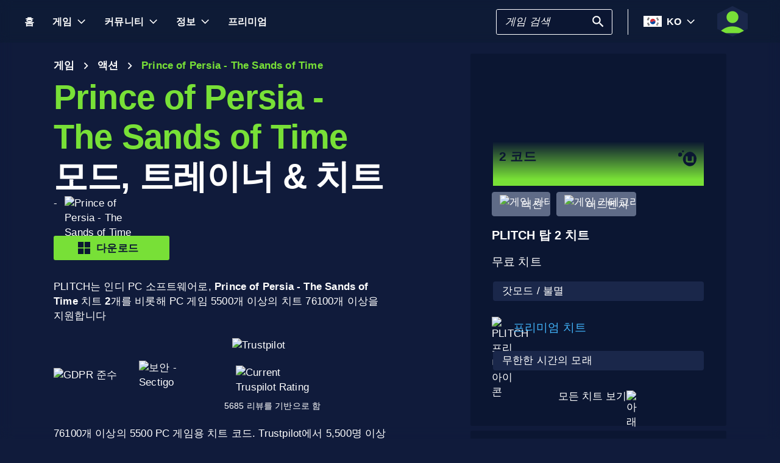

--- FILE ---
content_type: text/html; charset=utf-8
request_url: https://www.plitch.com/ko/games/prince-of-persia-the-sands-of-time-249
body_size: 45699
content:
<!DOCTYPE html>
<html lang="ko"><head><link rel="preconnect" href="https://cdn.plitch.com">
    <link rel="dns-prefetch" href="https://cdn.plitch.com"><script>
			window.dataLayer = window.dataLayer || [];
			function gtag() { dataLayer.push(arguments); }

			gtag('consent', 'default', {
				'ad_storage': 'denied',
				'analytics_storage': 'denied'
			});
        </script><meta charset="utf-8">
    <meta name="author" content="Plitch">
    <meta name="copyright" content="Copyright (c) 2019 - 2026 MegaDev GmbH" />
    <meta name="viewport" content="width=device-width, initial-scale=1.0">
    <meta http-equiv="X-UA-Compatible" content="ie=edge">
    <meta name="theme-color" content="#0B1632">

    <link rel="shortcut icon" type="image/x-icon" href="/images/icons/favicons/favicon.ico?v=wpOsaGuH0Eiz_FBX4QawYvi9Oh7EG_2INwFOz6uDDnk" />
    <link rel="icon" type="image/png" href="/images/icons/favicons/favicon-48x48.png?v=yemonJDLUJy0no3tyLRQ2ceCSHweds_j0iUjUhAxP20" sizes="48x48" />
    <link rel="icon" type="image/png" href="/images/icons/favicons/favicon-96x96.png?v=cL97JBBJkExlzzI5_WaT0XL8To54lbHldXos1yA2WCA" sizes="96x96" />
    <link rel="apple-touch-icon" sizes="180x180" href="/images/icons/favicons/apple-touch-icon.png?v=IDWyV2LFJMyIEVBWU-I4oG02DGuCxR7WzbsH3p6zNnY" />

    <meta name="google-site-verification" content="L9pwxGC-Uwh9SjMNaj_z2ZztJgUdlBS_W2aBcjSlDaY">

    <base href="/">
    <!--Blazor:{"type":"server","prerenderId":"d7fde75c23d049eeb096efb5cf4ce465","key":{"locationHash":"77D12F14A8105320B1AAED6AE7E689DA0EC4483270A645E84079EAA0FFDF550D:33","formattedComponentKey":""},"sequence":0,"descriptor":"CfDJ8BVb82NULqZGjf5i1JWPAZ3LJNRd8YpMWIuofYq4x3sP5fP/S2Jmx9LMnJ20UDOssJpGWom14ZeNvm8eUZGzgnyO9GqoxRLxHKX/tJUrQpFk5J9CrmVhvpt93zSfO7dwDd/JvyPdNItdJ8QDHICeKCWx5azn8NuLxQHv/x5LuPQiP\u002B4/ZPFxVb9yjUyUi6mw9nH0zVZfB4ZnoKtMzf\u002Bflby6UPttyre5UIFJP\u002BYUcIspDbFKleKvTH2TWg1Vuekm4LNMwQLyEFjvFT47GLf5bgPrezt/cCeKgH0wURHx8vQDu13V/iPfWVWYLsIC0sf7pfj4KmBAjwguB5IkFbxX0VKZT1hqrDoKUZ0ozHvDzOGekQtXSnMhmS3tUEclELQG6xzuY/xLFWlMUdfrtZSxh311GNXsTIMageP2Do9Jd9jNRIsOjAbMdoE8nNIuQV2lkndLj/st7NsBcW9JEHmYogrsupJHbgg/3EYjOBxsyGeLDMBU\u002BnXPRV7AqGDRfav5hlOcIDeZFJLwhiogORpHrWFWLkKzpeMsGl1q9snywodXKumlDFSnR4DLvtJrqJVPJmgEGfmQwWOyQOzccCwkPRo="}--><title>Prince of Persia - The Sands of Time &#x1405; 2 &#xBAA8;&#xB4DC;, &#xD2B8;&#xB808;&#xC774;&#xB108; &amp; &#xCE58;&#xD2B8; | PLITCH</title><meta name="description" content="Prince of Persia - The Sands of Time PC &#xD2B8;&#xB808;&#xC774;&#xB108;: &#x1F3C6; 2 &#xCE58;&#xD2B8; &#xCF54;&#xB4DC;(&#xBB34;&#xB8CC; &amp; &#xD504;&#xB9AC;&#xBBF8;&#xC5C4;) &#x2713; &#xC548;&#xC804;&#xD558;&#xACE0; &#xC0AC;&#xC6A9;&#xD558;&#xAE30; &#xC26C;&#xC6B0;&#xBA70; GDPR &#xC900;&#xC218; &#x2713; &#xAC8C;&#xC774;&#xBA38;&#xAC00; &#xAC8C;&#xC774;&#xBA38;&#xB97C; &#xC704;&#xD574; &#xC81C;&#xC791; &#x279C; Plitch&#xB97C; &#xC2DC;&#xC791;&#xD558;&#xC138;&#xC694;!" b-2komjazvwc />

    <meta property="og:title" content="Prince of Persia - The Sands of Time &#x1405; 2 &#xBAA8;&#xB4DC;, &#xD2B8;&#xB808;&#xC774;&#xB108; &amp; &#xCE58;&#xD2B8; | PLITCH" b-2komjazvwc />
    <meta property="og:type" content="website" b-2komjazvwc>
    <meta property="og:description" content="Prince of Persia - The Sands of Time PC &#xD2B8;&#xB808;&#xC774;&#xB108;: &#x1F3C6; 2 &#xCE58;&#xD2B8; &#xCF54;&#xB4DC;(&#xBB34;&#xB8CC; &amp; &#xD504;&#xB9AC;&#xBBF8;&#xC5C4;) &#x2713; &#xC548;&#xC804;&#xD558;&#xACE0; &#xC0AC;&#xC6A9;&#xD558;&#xAE30; &#xC26C;&#xC6B0;&#xBA70; GDPR &#xC900;&#xC218; &#x2713; &#xAC8C;&#xC774;&#xBA38;&#xAC00; &#xAC8C;&#xC774;&#xBA38;&#xB97C; &#xC704;&#xD574; &#xC81C;&#xC791; &#x279C; Plitch&#xB97C; &#xC2DC;&#xC791;&#xD558;&#xC138;&#xC694;!" b-2komjazvwc />
    <meta property="og:site_name" content="PLITCH" b-2komjazvwc />
    <meta property="og:locale" content="ko" b-2komjazvwc />
    <meta property="og:url" content="https://www.plitch.com/ko/games/prince-of-persia-the-sands-of-time-249" b-2komjazvwc />
    <meta property="og:image" content="https://cdn.plitch.com/misc/og_image.webp?v=1" b-2komjazvwc />

    <meta name="twitter:card" content="summary_large_image" b-2komjazvwc>
    <meta name="twitter:site" content="PLITCH" b-2komjazvwc />
    <meta name="twitter:title" content="Prince of Persia - The Sands of Time &#x1405; 2 &#xBAA8;&#xB4DC;, &#xD2B8;&#xB808;&#xC774;&#xB108; &amp; &#xCE58;&#xD2B8; | PLITCH" b-2komjazvwc />
    <meta name="twitter:creator" content="PLITCH" b-2komjazvwc />


    <link rel="canonical" href="https://www.plitch.com/ko/games/prince-of-persia-the-sands-of-time-249" b-2komjazvwc /><link rel="alternate" hreflang="x-default" href="https://www.plitch.com/en/games/prince-of-persia-the-sands-of-time-249" b-2komjazvwc /><link rel="alternate" hreflang="en" href="https://www.plitch.com/en/games/prince-of-persia-the-sands-of-time-249" b-2komjazvwc /><link rel="alternate" hreflang="de" href="https://www.plitch.com/de/games/prince-of-persia-the-sands-of-time-249" b-2komjazvwc /><link rel="alternate" hreflang="ro" href="https://www.plitch.com/ro/games/prince-of-persia-the-sands-of-time-249" b-2komjazvwc /><link rel="alternate" hreflang="pl" href="https://www.plitch.com/pl/games/prince-of-persia-the-sands-of-time-249" b-2komjazvwc /><link rel="alternate" hreflang="fr" href="https://www.plitch.com/fr/games/prince-of-persia-the-sands-of-time-249" b-2komjazvwc /><link rel="alternate" hreflang="es" href="https://www.plitch.com/es/games/prince-of-persia-the-sands-of-time-249" b-2komjazvwc /><link rel="alternate" hreflang="sk" href="https://www.plitch.com/sk/games/prince-of-persia-the-sands-of-time-249" b-2komjazvwc /><link rel="alternate" hreflang="tr" href="https://www.plitch.com/tr/games/prince-of-persia-the-sands-of-time-249" b-2komjazvwc /><link rel="alternate" hreflang="pt" href="https://www.plitch.com/pt/games/prince-of-persia-the-sands-of-time-249" b-2komjazvwc /><link rel="alternate" hreflang="ja" href="https://www.plitch.com/ja/games/prince-of-persia-the-sands-of-time-249" b-2komjazvwc /><link rel="alternate" hreflang="ko" href="https://www.plitch.com/ko/games/prince-of-persia-the-sands-of-time-249" b-2komjazvwc /><link rel="alternate" hreflang="zh" href="https://www.plitch.com/zh/games/prince-of-persia-the-sands-of-time-249" b-2komjazvwc /><link rel="alternate" hreflang="cs" href="https://www.plitch.com/cs/games/prince-of-persia-the-sands-of-time-249" b-2komjazvwc /><script type="application/ld&#x2B;json" suppress-error="BL9992" b-2komjazvwc>
        {
        "@context": "https://schema.org",
        "@type": "BreadcrumbList",
        "itemListElement": [
        {
        "@type": "ListItem",
        "position": 1,
        "name": "\uD648",
        "item": "https://www.plitch.com/ko"
        },
        {
        "@type": "ListItem",
        "position": 2,
        "name": "\uAC8C\uC784",
        "item": "https://www.plitch.com/ko/games"
        },
        {
        "@type": "ListItem",
        "position": 3,
        "name": "Prince of Persia - The Sands of Time"
        }]
        }
    </script><script type="application/ld&#x2B;json" suppress-error="BL9992" b-2komjazvwc>
            {
            "@context": "https://schema.org",
            "@type": "SoftwareApplication",
            "name": "PLITCH",
            "operatingSystem": "WINDOWS",
            "applicationCategory": "GameApplication",
            "aggregateRating": {
            "@type": "AggregateRating",
            "ratingValue": "4.6",
            "ratingCount": "5685",
            "id": "https://www.trustpilot.com/review/www.plitch.com"
            },
            "offers": {
            "@type": "Offer",
            "price": "0"
            }
            }
        </script><script type="text/javascript" src="//widget.trustpilot.com/bootstrap/v5/tp.widget.bootstrap.min.js" async b-2komjazvwc></script><!--Blazor:{"prerenderId":"d7fde75c23d049eeb096efb5cf4ce465"}-->

    <link href="css/main.css?v=j3r4JG1CRbJfz_0aRq-crw91K9QOzpiZI6XLYvsuIAU" rel="stylesheet" />
    <link href="plitch.website.styles.css?v=UTljVSj1R0JTZcuFtwl_3tF6CCxWv3Bif2eHjHtSLB0" rel="stylesheet" />
    <link href="_content/mudblazor/mudblazor.min.css?v=rn8eNl-9uB529WfApYjM5fW3PddfCejXYcvfIgZsvkk" rel="stylesheet" />

    <link href="css/mud-styles.min.css?v=pCpvI9tywJMP5eCHyG2BRO9l9HCkFGyDDsZ7dCUtuv4" rel="stylesheet" />
    <link href="css/base-components.min.css?v=jkJ2YL5rxcQ5yFUQBcSxuoYro7W5GuzrmiT95ff-ckA" rel="stylesheet" />
    <link href="css/overlays.min.css?v=zwSDcj0BbU-AM0lWbGcjz04Sh3ZuYyX8altwIebUoxk" rel="stylesheet" />

    <link href="css/quill-styles.min.css?v=3zxYeWn5FR0ANWR1mdhLi6xG7PIinwYEWit-Ss3pCHc" rel="stylesheet" />
    <link href="/css/quill.snow.css?v=EqbdbGtZL8ZKaIVxP9JTTtgOFA1sF3Q6d8wWgzL0kvY" rel="stylesheet" />
    <link href="/css/quill.bubble.css?v=6Olm-75ISNq_PCt-LImaeGWf70_3QkINqP44zVwhkjg" rel="stylesheet" />
    <link href="/css/quill-emoji.css?v=nC4rEc9o6xNp9dFh-MVuqMJvYcMGjiArSSwDjSqRTw8" rel="stylesheet" />

    <link href="_content/cropper.blazor/cropper.min.css?v=5_Swo19FpDAT2U7T6341mK0LvufKfNaUuhUaQyzTi_Q" rel="stylesheet" />

    <script src="/js/image-support.js?v=aoUWWLudK1iqKhMVNYwwzor8Pw-aIgwZdPZ4QG21mEU" defer></script>
    <script src="/js/main.js?v=WYnakEdVShdIJvGLvuIvvrXRztqtfN2HOY5OLet28f0" defer></script>
    <script src="_content/cropper.blazor/cropper.min.js?v=37WATENMREPRbxnVMQw_C0E30DO_Ziczm0XRuGjkjt8" defer></script>

    <script type="module" src="/js/friendly-captcha.js?v=6wTLsz8A5sB6hGLqu2sIOoAVx8mR9uHDV0RHqRhj3_w" defer></script>
    <script src="/js/friendly-captcha.compat.js?v=SIvLki5NhT5L-A9nNq-plcSgyUsy-wJJXZHvF9D_moU" defer></script><script type="application/ld&#x2B;json">
		{
			"@context": "https://schema.org",
			"@type": "Organization",
			"name": "PLITCH",
			"url": "https://www.plitch.com",
			"logo": "https://cdn.plitch.com/misc/og_image.webp",
			"sameAs": [
		"https://www.plitch.com/en","https://www.plitch.com/de","https://www.plitch.com/ro","https://www.plitch.com/pl","https://www.plitch.com/fr","https://www.plitch.com/es","https://www.plitch.com/sk","https://www.plitch.com/tr","https://www.plitch.com/pt","https://www.plitch.com/ja","https://www.plitch.com/ko","https://www.plitch.com/zh","https://www.plitch.com/cs",
				"https://www.megadev.com/",
				"https://www.youtube.com/hashtag/plitch",
				"https://www.instagram.com/plitch_app/",
				"https://www.tiktok.com/@plitch_app",
				"https://de.linkedin.com/company/megadev-gmbh"
			],
			"knowsLanguage": [ {"@type": "Language","name": "English","alternateName": "en"},{"@type": "Language","name": "German","alternateName": "de"},{"@type": "Language","name": "Romanian","alternateName": "ro"},{"@type": "Language","name": "Polish","alternateName": "pl"},{"@type": "Language","name": "French","alternateName": "fr"},{"@type": "Language","name": "Spanish","alternateName": "es"},{"@type": "Language","name": "Slovak","alternateName": "sk"},{"@type": "Language","name": "Turkish","alternateName": "tr"},{"@type": "Language","name": "Portuguese","alternateName": "pt"},{"@type": "Language","name": "Japanese","alternateName": "ja"},{"@type": "Language","name": "Korean","alternateName": "ko"},{"@type": "Language","name": "Chinese","alternateName": "zh"},{"@type": "Language","name": "Czech","alternateName": "cs"} ]
		}
    </script></head>
<body><!--Blazor:{"type":"server","prerenderId":"e59b04ba08f749cda637ded8d900708a","key":{"locationHash":"9FC7D2093E76BCDC6CF1230118EA122B90CE3DF470ECBB7C5227893DF61010E5:130","formattedComponentKey":""},"sequence":1,"descriptor":"CfDJ8BVb82NULqZGjf5i1JWPAZ0EEdHhICI1zdqGivT41\u002BtGVpiA1YdRcMLzqW9c\u002Bs\u002BZgEpf\u002BtRvp1sm6u2Yk/FDiydhbS49rGXzUIkhkkyPxNlMSVF\u002Be3xNDYrGNpdRgOJgX03LKvXD9I\u002BLfxsVOOg2SLTEoFXZ94\u002BjliSswQeDJvzAxLtUMxq10bPdyo7yYJAKCaLjC9EMIIpwDY\u002BsHC8zV9YU7dtupG76Qq\u002BrL7uYeCdknTKD9XdN/JSheV2zeRqjbMMgWJb\u002BEczZNtxaspFsYbgDHwIMhR8y3PZq4/K2YPf3880VQ/7I7UyA3LViPxeN/WtKw74d1\u002BNfWcnDb2vbgUXy9FJHUWsyZ8Aj0JmZfzQcn6/g1\u002BRxa3thm5C\u002BiLPuOvmBf\u002Baza7Rwvxw8LmCwH6BydHiAcZTX/2CbUz/GM6GsvKq9YcVnz3bwrdBzKbqdKEGDM9XB9rJ3aiiuoP99aFyVTwdFH2GpTwWU\u002B5UkvdNKeDDCGs7v7/bfodLpIiumCtLMALr4RhOopEZ3gnNBM9E="}--><style>
::-webkit-scrollbar {width: 8px;height: 8px;z-index: 1;}
::-webkit-scrollbar-track {background: transparent;}
::-webkit-scrollbar-thumb {background: #c4c4c4;border-radius: 1px;}
::-webkit-scrollbar-thumb:hover {background: #a6a6a6;}
html, body * {scrollbar-color: #c4c4c4 transparent;scrollbar-width: thin;}
</style>
<style>
    .mud-chart-serie:hover {
        filter: url(#lighten);
    }
</style>

<style>
:root{
--mud-palette-black: rgba(39,44,52,1);
--mud-palette-white: rgba(255,255,255,1);
--mud-palette-primary: rgba(120,224,55,1);
--mud-palette-primary-rgb: 120,224,55;
--mud-palette-primary-text: rgba(255,255,255,1);
--mud-palette-primary-darken: rgb(102,212,33);
--mud-palette-primary-lighten: rgb(142,229,87);
--mud-palette-primary-hover: rgba(120,224,55,0.058823529411764705);
--mud-palette-secondary: rgba(65,178,248,1);
--mud-palette-secondary-rgb: 65,178,248;
--mud-palette-secondary-text: rgba(255,255,255,1);
--mud-palette-secondary-darken: rgb(29,163,247);
--mud-palette-secondary-lighten: rgb(98,191,249);
--mud-palette-secondary-hover: rgba(65,178,248,0.058823529411764705);
--mud-palette-tertiary: rgba(11,22,50,1);
--mud-palette-tertiary-rgb: 11,22,50;
--mud-palette-tertiary-text: rgba(255,255,255,1);
--mud-palette-tertiary-darken: rgb(4,7,17);
--mud-palette-tertiary-lighten: rgb(18,37,84);
--mud-palette-tertiary-hover: rgba(11,22,50,0.058823529411764705);
--mud-palette-info: rgba(33,150,243,1);
--mud-palette-info-rgb: 33,150,243;
--mud-palette-info-text: rgba(255,255,255,1);
--mud-palette-info-darken: rgb(12,128,223);
--mud-palette-info-lighten: rgb(71,167,245);
--mud-palette-info-hover: rgba(33,150,243,0.058823529411764705);
--mud-palette-success: rgba(120,224,55,1);
--mud-palette-success-rgb: 120,224,55;
--mud-palette-success-text: rgba(255,255,255,1);
--mud-palette-success-darken: rgb(102,212,33);
--mud-palette-success-lighten: rgb(142,229,87);
--mud-palette-success-hover: rgba(120,224,55,0.058823529411764705);
--mud-palette-warning: rgba(208,176,45,1);
--mud-palette-warning-rgb: 208,176,45;
--mud-palette-warning-text: rgba(255,255,255,1);
--mud-palette-warning-darken: rgb(176,148,39);
--mud-palette-warning-lighten: rgb(216,187,75);
--mud-palette-warning-hover: rgba(208,176,45,0.058823529411764705);
--mud-palette-error: rgba(231,81,81,1);
--mud-palette-error-rgb: 231,81,81;
--mud-palette-error-text: rgba(255,255,255,1);
--mud-palette-error-darken: rgb(227,49,49);
--mud-palette-error-lighten: rgb(235,111,111);
--mud-palette-error-hover: rgba(231,81,81,0.058823529411764705);
--mud-palette-dark: rgba(66,66,66,1);
--mud-palette-dark-rgb: 66,66,66;
--mud-palette-dark-text: rgba(255,255,255,1);
--mud-palette-dark-darken: rgb(46,46,46);
--mud-palette-dark-lighten: rgb(87,87,87);
--mud-palette-dark-hover: rgba(66,66,66,0.058823529411764705);
--mud-palette-text-primary: rgba(255,255,255,1);
--mud-palette-text-secondary: rgba(255,255,255,1);
--mud-palette-text-disabled: rgba(0,0,0,0.3764705882352941);
--mud-palette-action-default: rgba(255,255,255,1);
--mud-palette-action-default-hover: rgba(255,255,255,0.058823529411764705);
--mud-palette-action-disabled: rgba(11,22,50,1);
--mud-palette-action-disabled-background: rgba(95,107,135,1);
--mud-palette-surface: rgba(16,27,59,1);
--mud-palette-background: rgba(16,27,59,1);
--mud-palette-background-grey: rgba(245,245,245,1);
--mud-palette-drawer-background: rgba(16,27,59,1);
--mud-palette-drawer-text: rgba(255,255,255,1);
--mud-palette-drawer-icon: rgba(97,97,97,1);
--mud-palette-appbar-background: rgba(89,74,226,1);
--mud-palette-appbar-text: rgba(255,255,255,1);
--mud-palette-lines-default: rgba(0,0,0,0.11764705882352941);
--mud-palette-lines-inputs: rgba(16,27,59,1);
--mud-palette-table-lines: rgba(224,224,224,1);
--mud-palette-table-striped: rgba(0,0,0,0.0196078431372549);
--mud-palette-table-hover: rgba(0,0,0,0.0392156862745098);
--mud-palette-divider: rgba(48,71,119,1);
--mud-palette-divider-light: rgba(0,0,0,0.8);
--mud-palette-chip-default: rgba(0,0,0,0.0784313725490196);
--mud-palette-chip-default-hover: rgba(0,0,0,0.11764705882352941);
--mud-palette-grey-default: #9E9E9E;
--mud-palette-grey-light: #BDBDBD;
--mud-palette-grey-lighter: #E0E0E0;
--mud-palette-grey-dark: #757575;
--mud-palette-grey-darker: #616161;
--mud-palette-overlay-dark: rgba(11, 22, 50, 0.8);
--mud-palette-overlay-light: rgba(255,255,255,0.4980392156862745);
--mud-elevation-0: none;
--mud-elevation-1: 0px 2px 1px -1px rgba(0,0,0,0.2),0px 1px 1px 0px rgba(0,0,0,0.14),0px 1px 3px 0px rgba(0,0,0,0.12);
--mud-elevation-2: 0px 3px 1px -2px rgba(0,0,0,0.2),0px 2px 2px 0px rgba(0,0,0,0.14),0px 1px 5px 0px rgba(0,0,0,0.12);
--mud-elevation-3: 0px 3px 3px -2px rgba(0,0,0,0.2),0px 3px 4px 0px rgba(0,0,0,0.14),0px 1px 8px 0px rgba(0,0,0,0.12);
--mud-elevation-4: 0px 2px 4px -1px rgba(0,0,0,0.2),0px 4px 5px 0px rgba(0,0,0,0.14),0px 1px 10px 0px rgba(0,0,0,0.12);
--mud-elevation-5: 0px 3px 5px -1px rgba(0,0,0,0.2),0px 5px 8px 0px rgba(0,0,0,0.14),0px 1px 14px 0px rgba(0,0,0,0.12);
--mud-elevation-6: 0px 3px 5px -1px rgba(0,0,0,0.2),0px 6px 10px 0px rgba(0,0,0,0.14),0px 1px 18px 0px rgba(0,0,0,0.12);
--mud-elevation-7: 0px 4px 5px -2px rgba(0,0,0,0.2),0px 7px 10px 1px rgba(0,0,0,0.14),0px 2px 16px 1px rgba(0,0,0,0.12);
--mud-elevation-8: 0px 5px 5px -3px rgba(0,0,0,0.2),0px 8px 10px 1px rgba(0,0,0,0.14),0px 3px 14px 2px rgba(0,0,0,0.12);
--mud-elevation-9: 0px 5px 6px -3px rgba(0,0,0,0.2),0px 9px 12px 1px rgba(0,0,0,0.14),0px 3px 16px 2px rgba(0,0,0,0.12);
--mud-elevation-10: 0px 6px 6px -3px rgba(0,0,0,0.2),0px 10px 14px 1px rgba(0,0,0,0.14),0px 4px 18px 3px rgba(0,0,0,0.12);
--mud-elevation-11: 0px 6px 7px -4px rgba(0,0,0,0.2),0px 11px 15px 1px rgba(0,0,0,0.14),0px 4px 20px 3px rgba(0,0,0,0.12);
--mud-elevation-12: 0px 7px 8px -4px rgba(0,0,0,0.2),0px 12px 17px 2px rgba(0,0,0,0.14),0px 5px 22px 4px rgba(0,0,0,0.12);
--mud-elevation-13: 0px 7px 8px -4px rgba(0,0,0,0.2),0px 13px 19px 2px rgba(0,0,0,0.14),0px 5px 24px 4px rgba(0,0,0,0.12);
--mud-elevation-14: 0px 7px 9px -4px rgba(0,0,0,0.2),0px 14px 21px 2px rgba(0,0,0,0.14),0px 5px 26px 4px rgba(0,0,0,0.12);
--mud-elevation-15: 0px 8px 9px -5px rgba(0,0,0,0.2),0px 15px 22px 2px rgba(0,0,0,0.14),0px 6px 28px 5px rgba(0,0,0,0.12);
--mud-elevation-16: 0px 8px 10px -5px rgba(0,0,0,0.2),0px 16px 24px 2px rgba(0,0,0,0.14),0px 6px 30px 5px rgba(0,0,0,0.12);
--mud-elevation-17: 0px 8px 11px -5px rgba(0,0,0,0.2),0px 17px 26px 2px rgba(0,0,0,0.14),0px 6px 32px 5px rgba(0,0,0,0.12);
--mud-elevation-18: 0px 9px 11px -5px rgba(0,0,0,0.2),0px 18px 28px 2px rgba(0,0,0,0.14),0px 7px 34px 6px rgba(0,0,0,0.12);
--mud-elevation-19: 0px 9px 12px -6px rgba(0,0,0,0.2),0px 19px 29px 2px rgba(0,0,0,0.14),0px 7px 36px 6px rgba(0,0,0,0.12);
--mud-elevation-20: 0px 10px 13px -6px rgba(0,0,0,0.2),0px 20px 31px 3px rgba(0,0,0,0.14),0px 8px 38px 7px rgba(0,0,0,0.12);
--mud-elevation-21: 0px 10px 13px -6px rgba(0,0,0,0.2),0px 21px 33px 3px rgba(0,0,0,0.14),0px 8px 40px 7px rgba(0,0,0,0.12);
--mud-elevation-22: 0px 10px 14px -6px rgba(0,0,0,0.2),0px 22px 35px 3px rgba(0,0,0,0.14),0px 8px 42px 7px rgba(0,0,0,0.12);
--mud-elevation-23: 0px 11px 14px -7px rgba(0,0,0,0.2),0px 23px 36px 3px rgba(0,0,0,0.14),0px 9px 44px 8px rgba(0,0,0,0.12);
--mud-elevation-24: 0px 11px 15px -7px rgba(0,0,0,0.2),0px 24px 38px 3px rgba(0,0,0,0.14),0px 9px 46px 8px rgba(0,0,0,0.12);
--mud-elevation-25: 0 5px 5px -3px rgba(0,0,0,.06), 0 8px 10px 1px rgba(0,0,0,.042), 0 3px 14px 2px rgba(0,0,0,.036);
--mud-default-borderradius: 3px;
--mud-drawer-width-left: 240px;
--mud-drawer-width-right: 470px;
--mud-drawer-width-mini-left: 56px;
--mud-drawer-width-mini-right: 56px;
--mud-appbar-height: 64px;
--mud-typography-default-family: 'Arial';
--mud-typography-default-size: .875rem;
--mud-typography-default-weight: 400;
--mud-typography-default-lineheight: 1.43;
--mud-typography-default-letterspacing: .01071em;
--mud-typography-default-text-transform: none;
--mud-typography-h1-family: 'Arial';
--mud-typography-h1-size: 6rem;
--mud-typography-h1-weight: 700;
--mud-typography-h1-lineheight: 1.167;
--mud-typography-h1-letterspacing: -.01562em;
--mud-typography-h1-text-transform: none;
--mud-typography-h2-family: 'Arial';
--mud-typography-h2-size: 3.75rem;
--mud-typography-h2-weight: 700;
--mud-typography-h2-lineheight: 1.2;
--mud-typography-h2-letterspacing: -.00833em;
--mud-typography-h2-text-transform: none;
--mud-typography-h3-family: 'Arial';
--mud-typography-h3-size: 3rem;
--mud-typography-h3-weight: 400;
--mud-typography-h3-lineheight: 1.167;
--mud-typography-h3-letterspacing: 0;
--mud-typography-h3-text-transform: none;
--mud-typography-h4-family: 'Arial';
--mud-typography-h4-size: 2.125rem;
--mud-typography-h4-weight: 400;
--mud-typography-h4-lineheight: 1.235;
--mud-typography-h4-letterspacing: .00735em;
--mud-typography-h4-text-transform: none;
--mud-typography-h5-family: 'Arial';
--mud-typography-h5-size: 1.5rem;
--mud-typography-h5-weight: 400;
--mud-typography-h5-lineheight: 1.334;
--mud-typography-h5-letterspacing: 0;
--mud-typography-h5-text-transform: none;
--mud-typography-h6-family: 'Arial';
--mud-typography-h6-size: 1.25rem;
--mud-typography-h6-weight: 500;
--mud-typography-h6-lineheight: 1.6;
--mud-typography-h6-letterspacing: .0075em;
--mud-typography-h6-text-transform: none;
--mud-typography-subtitle1-family: 'Arial';
--mud-typography-subtitle1-size: 1rem;
--mud-typography-subtitle1-weight: 400;
--mud-typography-subtitle1-lineheight: 1.75;
--mud-typography-subtitle1-letterspacing: .00938em;
--mud-typography-subtitle1-text-transform: none;
--mud-typography-subtitle2-family: 'Arial';
--mud-typography-subtitle2-size: .875rem;
--mud-typography-subtitle2-weight: 500;
--mud-typography-subtitle2-lineheight: 1.57;
--mud-typography-subtitle2-letterspacing: .00714em;
--mud-typography-subtitle2-text-transform: none;
--mud-typography-body1-family: 'Arial';
--mud-typography-body1-size: 1rem;
--mud-typography-body1-weight: 400;
--mud-typography-body1-lineheight: 1.5;
--mud-typography-body1-letterspacing: .00938em;
--mud-typography-body1-text-transform: none;
--mud-typography-body2-family: 'Arial';
--mud-typography-body2-size: .875rem;
--mud-typography-body2-weight: 400;
--mud-typography-body2-lineheight: 1.43;
--mud-typography-body2-letterspacing: .01071em;
--mud-typography-body2-text-transform: none;
--mud-typography-button-family: 'Arial';
--mud-typography-button-size: .875rem;
--mud-typography-button-weight: 700;
--mud-typography-button-lineheight: 1.75;
--mud-typography-button-letterspacing: .02857em;
--mud-typography-button-text-transform: uppercase;
--mud-typography-caption-family: 'Arial';
--mud-typography-caption-size: .75rem;
--mud-typography-caption-weight: 400;
--mud-typography-caption-lineheight: 1.66;
--mud-typography-caption-letterspacing: .03333em;
--mud-typography-caption-text-transform: none;
--mud-typography-overline-family: 'Arial';
--mud-typography-overline-size: .75rem;
--mud-typography-overline-weight: 400;
--mud-typography-overline-lineheight: 2.66;
--mud-typography-overline-letterspacing: .08333em;
--mud-typography-overline-text-transform: none;
--mud-zindex-drawer: 1100;
--mud-zindex-appbar: 1300;
--mud-zindex-dialog: 1400;
--mud-zindex-popover: 1200;
--mud-zindex-snackbar: 1500;
--mud-zindex-tooltip: 1600;
}
</style>

<div class="mud-popover-provider"><div id="popovercontent-0df98bab-7e53-4ff7-bb76-f52fb5c72995" data-ticks="0" class="mud-popover mud-popover-top-center mud-popover-anchor-bottom-center mud-popover-overflow-flip-onopen mud-popover-relative-width mud-paper mud-elevation-8 overflow-y-auto" style="transition-duration:251ms;transition-delay:0ms;max-height:300px;"></div><div id="popovercontent-71713d09-b102-4883-a7a8-2afd10c4bf88" data-ticks="0" class="mud-popover mud-popover-top-center mud-popover-anchor-bottom-center mud-popover-overflow-flip-onopen mud-popover-relative-width mud-paper mud-elevation-8 overflow-y-auto" style="transition-duration:251ms;transition-delay:0ms;max-height:300px;"></div></div>

<div id="mud-snackbar-container" class="mud-snackbar-location-top-right"></div>


<div class="mud-layout" style=""><div class="blur"></div>
    <header class="head"><div id="mobile-fixer" b-luxda467eh><nav b-luxda467eh><ul class="header desktop" b-luxda467eh><li b-luxda467eh><a href="/ko"><span class=" mud-typography mud-typography-h6"><b b-luxda467eh>&#xD648;</b></span></a></li>
            <li b-luxda467eh><a href="/ko/game-explore" class="d-flex align-center"><span class=" mud-typography mud-typography-h6"><b b-luxda467eh>&#xAC8C;&#xC784;</b></span></a>
                <div class="toggle-games ml-2" tabindex="0" b-luxda467eh><div class="down-arrow" b-luxda467eh></div></div><div class=" flyout" b-luxda467eh><div class="flyout-games-menu  " b-dy5wvc25e6><div class="d-flex flex-row align-center flyout-games-menu__title-content" b-dy5wvc25e6><button type="button" class="mud-button-root mud-icon-button mud-ripple mud-ripple-icon mud-icon-button-size-small back-button" __internal_stopPropagation_onclick><span class="mud-icon-button-label"><svg class="mud-icon-root mud-svg-icon mud-icon-size-small" focusable="false" viewBox="0 0 24 24" aria-hidden="true"><path d="M0 0h24v24H0z" fill="none"/><path d="M11.67 3.87L9.9 2.1 0 12l9.9 9.9 1.77-1.77L3.54 12z"/></svg></span></button><div class="game-subheading" b-dy5wvc25e6><span class=" mud-typography mud-typography-h6" style="text-transform:capitalize;">&#xCD5C;&#xACE0; &#xAC8C;&#xC784;</span></div></div>

    <div class="mud-list mud-list-padding flyout-games-menu__hidden game-list"><div class="item-content &#xD;&#xA;            plitch-games-menu-item &#xD;&#xA;              &#xD;&#xA;            " b-klxqqvjqc0><span class="item-content__arrow  mud-typography-body2" b-klxqqvjqc0><svg class="mud-icon-root mud-svg-icon mud-icon-size-medium" focusable="false" viewBox="0 0 24 24" aria-hidden="true"><svg version="1.1" id="Ebene_1" xmlns="http://www.w3.org/2000/svg" xmlns:xlink="http://www.w3.org/1999/xlink" x="0px" y="0px"
	 viewBox="0 0 192 192" xml:space="preserve">
<g>
	<polygon points="23.2,8.3 23.2,183.4 164.6,93.2 	"/>
	<path d="M18.5,192V0l155.1,93L18.5,192L18.5,192z M27.9,16.6v158.1l127.7-81.5C155.6,93.3,27.9,16.6,27.9,16.6z"/>
</g>
</svg>
</svg></span>
    <span class="item-content__title" b-klxqqvjqc0><a href="/ko/games/anno-117-pax-romana-385405050752864256" b-luxda467eh>Anno 117: Pax Romana</a></span></div><div class="item-content &#xD;&#xA;            plitch-games-menu-item &#xD;&#xA;              &#xD;&#xA;            " b-klxqqvjqc0><span class="item-content__arrow  mud-typography-body2" b-klxqqvjqc0><svg class="mud-icon-root mud-svg-icon mud-icon-size-medium" focusable="false" viewBox="0 0 24 24" aria-hidden="true"><svg version="1.1" id="Ebene_1" xmlns="http://www.w3.org/2000/svg" xmlns:xlink="http://www.w3.org/1999/xlink" x="0px" y="0px"
	 viewBox="0 0 192 192" xml:space="preserve">
<g>
	<polygon points="23.2,8.3 23.2,183.4 164.6,93.2 	"/>
	<path d="M18.5,192V0l155.1,93L18.5,192L18.5,192z M27.9,16.6v158.1l127.7-81.5C155.6,93.3,27.9,16.6,27.9,16.6z"/>
</g>
</svg>
</svg></span>
    <span class="item-content__title" b-klxqqvjqc0><a href="/ko/games/starrupture-433180845357142016" b-luxda467eh>StarRupture</a></span></div><div class="item-content &#xD;&#xA;            plitch-games-menu-item &#xD;&#xA;              &#xD;&#xA;            " b-klxqqvjqc0><span class="item-content__arrow  mud-typography-body2" b-klxqqvjqc0><svg class="mud-icon-root mud-svg-icon mud-icon-size-medium" focusable="false" viewBox="0 0 24 24" aria-hidden="true"><svg version="1.1" id="Ebene_1" xmlns="http://www.w3.org/2000/svg" xmlns:xlink="http://www.w3.org/1999/xlink" x="0px" y="0px"
	 viewBox="0 0 192 192" xml:space="preserve">
<g>
	<polygon points="23.2,8.3 23.2,183.4 164.6,93.2 	"/>
	<path d="M18.5,192V0l155.1,93L18.5,192L18.5,192z M27.9,16.6v158.1l127.7-81.5C155.6,93.3,27.9,16.6,27.9,16.6z"/>
</g>
</svg>
</svg></span>
    <span class="item-content__title" b-klxqqvjqc0><a href="/ko/games/quarantine-zone-the-last-check-349846623339417600" b-luxda467eh>Quarantine Zone: The Last Check</a></span></div><div class="item-content &#xD;&#xA;            plitch-games-menu-item &#xD;&#xA;              &#xD;&#xA;            " b-klxqqvjqc0><span class="item-content__arrow  mud-typography-body2" b-klxqqvjqc0><svg class="mud-icon-root mud-svg-icon mud-icon-size-medium" focusable="false" viewBox="0 0 24 24" aria-hidden="true"><svg version="1.1" id="Ebene_1" xmlns="http://www.w3.org/2000/svg" xmlns:xlink="http://www.w3.org/1999/xlink" x="0px" y="0px"
	 viewBox="0 0 192 192" xml:space="preserve">
<g>
	<polygon points="23.2,8.3 23.2,183.4 164.6,93.2 	"/>
	<path d="M18.5,192V0l155.1,93L18.5,192L18.5,192z M27.9,16.6v158.1l127.7-81.5C155.6,93.3,27.9,16.6,27.9,16.6z"/>
</g>
</svg>
</svg></span>
    <span class="item-content__title" b-klxqqvjqc0><a href="/ko/games/octopath-traveler-0-418365253446012928" b-luxda467eh>OCTOPATH TRAVELER 0</a></span></div><div class="item-content &#xD;&#xA;            plitch-games-menu-item &#xD;&#xA;              &#xD;&#xA;            " b-klxqqvjqc0><span class="item-content__arrow  mud-typography-body2" b-klxqqvjqc0><svg class="mud-icon-root mud-svg-icon mud-icon-size-medium" focusable="false" viewBox="0 0 24 24" aria-hidden="true"><svg version="1.1" id="Ebene_1" xmlns="http://www.w3.org/2000/svg" xmlns:xlink="http://www.w3.org/1999/xlink" x="0px" y="0px"
	 viewBox="0 0 192 192" xml:space="preserve">
<g>
	<polygon points="23.2,8.3 23.2,183.4 164.6,93.2 	"/>
	<path d="M18.5,192V0l155.1,93L18.5,192L18.5,192z M27.9,16.6v158.1l127.7-81.5C155.6,93.3,27.9,16.6,27.9,16.6z"/>
</g>
</svg>
</svg></span>
    <span class="item-content__title" b-klxqqvjqc0><a href="/ko/games/hogwarts-legacy-3910" b-luxda467eh>Hogwarts Legacy</a></span></div><div class="item-content &#xD;&#xA;            plitch-games-menu-item &#xD;&#xA;              &#xD;&#xA;            " b-klxqqvjqc0><span class="item-content__arrow  mud-typography-body2" b-klxqqvjqc0><svg class="mud-icon-root mud-svg-icon mud-icon-size-medium" focusable="false" viewBox="0 0 24 24" aria-hidden="true"><svg version="1.1" id="Ebene_1" xmlns="http://www.w3.org/2000/svg" xmlns:xlink="http://www.w3.org/1999/xlink" x="0px" y="0px"
	 viewBox="0 0 192 192" xml:space="preserve">
<g>
	<polygon points="23.2,8.3 23.2,183.4 164.6,93.2 	"/>
	<path d="M18.5,192V0l155.1,93L18.5,192L18.5,192z M27.9,16.6v158.1l127.7-81.5C155.6,93.3,27.9,16.6,27.9,16.6z"/>
</g>
</svg>
</svg></span>
    <span class="item-content__title" b-klxqqvjqc0><a href="/ko/games/thehunter-call-of-the-wild-1111" b-luxda467eh>theHunter: Call of the Wild</a></span></div><div class="item-content &#xD;&#xA;            plitch-games-menu-item &#xD;&#xA;              &#xD;&#xA;            " b-klxqqvjqc0><span class="item-content__arrow  mud-typography-body2" b-klxqqvjqc0><svg class="mud-icon-root mud-svg-icon mud-icon-size-medium" focusable="false" viewBox="0 0 24 24" aria-hidden="true"><svg version="1.1" id="Ebene_1" xmlns="http://www.w3.org/2000/svg" xmlns:xlink="http://www.w3.org/1999/xlink" x="0px" y="0px"
	 viewBox="0 0 192 192" xml:space="preserve">
<g>
	<polygon points="23.2,8.3 23.2,183.4 164.6,93.2 	"/>
	<path d="M18.5,192V0l155.1,93L18.5,192L18.5,192z M27.9,16.6v158.1l127.7-81.5C155.6,93.3,27.9,16.6,27.9,16.6z"/>
</g>
</svg>
</svg></span>
    <span class="item-content__title" b-klxqqvjqc0><a href="/ko/games/manor-lords-205307674139557888" b-luxda467eh>Manor Lords</a></span></div><div class="item-content &#xD;&#xA;            plitch-games-menu-item &#xD;&#xA;              &#xD;&#xA;            " b-klxqqvjqc0><span class="item-content__arrow  mud-typography-body2" b-klxqqvjqc0><svg class="mud-icon-root mud-svg-icon mud-icon-size-medium" focusable="false" viewBox="0 0 24 24" aria-hidden="true"><svg version="1.1" id="Ebene_1" xmlns="http://www.w3.org/2000/svg" xmlns:xlink="http://www.w3.org/1999/xlink" x="0px" y="0px"
	 viewBox="0 0 192 192" xml:space="preserve">
<g>
	<polygon points="23.2,8.3 23.2,183.4 164.6,93.2 	"/>
	<path d="M18.5,192V0l155.1,93L18.5,192L18.5,192z M27.9,16.6v158.1l127.7-81.5C155.6,93.3,27.9,16.6,27.9,16.6z"/>
</g>
</svg>
</svg></span>
    <span class="item-content__title" b-klxqqvjqc0><a href="/ko/games/fallout-shelter-969" b-luxda467eh>Fallout Shelter</a></span></div><div class="item-content &#xD;&#xA;            plitch-games-menu-item &#xD;&#xA;              &#xD;&#xA;            " b-klxqqvjqc0><span class="item-content__arrow  mud-typography-body2" b-klxqqvjqc0><svg class="mud-icon-root mud-svg-icon mud-icon-size-medium" focusable="false" viewBox="0 0 24 24" aria-hidden="true"><svg version="1.1" id="Ebene_1" xmlns="http://www.w3.org/2000/svg" xmlns:xlink="http://www.w3.org/1999/xlink" x="0px" y="0px"
	 viewBox="0 0 192 192" xml:space="preserve">
<g>
	<polygon points="23.2,8.3 23.2,183.4 164.6,93.2 	"/>
	<path d="M18.5,192V0l155.1,93L18.5,192L18.5,192z M27.9,16.6v158.1l127.7-81.5C155.6,93.3,27.9,16.6,27.9,16.6z"/>
</g>
</svg>
</svg></span>
    <span class="item-content__title" b-klxqqvjqc0><a href="/ko/games/icarus-3158" b-luxda467eh>ICARUS</a></span></div><div class="item-content &#xD;&#xA;            plitch-games-menu-item &#xD;&#xA;              &#xD;&#xA;            " b-klxqqvjqc0><span class="item-content__arrow  mud-typography-body2" b-klxqqvjqc0><svg class="mud-icon-root mud-svg-icon mud-icon-size-medium" focusable="false" viewBox="0 0 24 24" aria-hidden="true"><svg version="1.1" id="Ebene_1" xmlns="http://www.w3.org/2000/svg" xmlns:xlink="http://www.w3.org/1999/xlink" x="0px" y="0px"
	 viewBox="0 0 192 192" xml:space="preserve">
<g>
	<polygon points="23.2,8.3 23.2,183.4 164.6,93.2 	"/>
	<path d="M18.5,192V0l155.1,93L18.5,192L18.5,192z M27.9,16.6v158.1l127.7-81.5C155.6,93.3,27.9,16.6,27.9,16.6z"/>
</g>
</svg>
</svg></span>
    <span class="item-content__title" b-klxqqvjqc0><a href="/ko/games/kingdom-come-deliverance-ii-309246580261916672" b-luxda467eh>Kingdom Come: Deliverance II</a></span></div><div class="mt-auto" b-luxda467eh><div class="item-content &#xD;&#xA;            plitch-games-menu-item &#xD;&#xA;              &#xD;&#xA;            item-content__gray" b-klxqqvjqc0><span class="item-content__arrow  mud-typography-body2" b-klxqqvjqc0><svg class="mud-icon-root mud-svg-icon mud-icon-size-medium" focusable="false" viewBox="0 0 24 24" aria-hidden="true"><svg version="1.1" id="Ebene_1" xmlns="http://www.w3.org/2000/svg" xmlns:xlink="http://www.w3.org/1999/xlink" x="0px" y="0px"
	 viewBox="0 0 192 192" xml:space="preserve">
<g>
	<polygon points="23.2,8.3 23.2,183.4 164.6,93.2 	"/>
	<path d="M18.5,192V0l155.1,93L18.5,192L18.5,192z M27.9,16.6v158.1l127.7-81.5C155.6,93.3,27.9,16.6,27.9,16.6z"/>
</g>
</svg>
</svg></span>
    <span class="item-content__title" b-klxqqvjqc0><a href=" /ko/games" class="view-all-link" b-luxda467eh>&#xBAA8;&#xB450; &#xD45C;&#xC2DC;</a></span></div></div></div></div>

                        <div class="flyout-games-menu  " b-dy5wvc25e6><div class="d-flex flex-row align-center flyout-games-menu__title-content" b-dy5wvc25e6><button type="button" class="mud-button-root mud-icon-button mud-ripple mud-ripple-icon mud-icon-button-size-small back-button" __internal_stopPropagation_onclick><span class="mud-icon-button-label"><svg class="mud-icon-root mud-svg-icon mud-icon-size-small" focusable="false" viewBox="0 0 24 24" aria-hidden="true"><path d="M0 0h24v24H0z" fill="none"/><path d="M11.67 3.87L9.9 2.1 0 12l9.9 9.9 1.77-1.77L3.54 12z"/></svg></span></button><div class="game-subheading" b-dy5wvc25e6><span class=" mud-typography mud-typography-h6" style="text-transform:capitalize;">&#xCD5C;&#xC2E0; &#xAC8C;&#xC784;</span></div></div>

    <div class="mud-list mud-list-padding flyout-games-menu__hidden game-list"><div class="item-content &#xD;&#xA;            plitch-games-menu-item &#xD;&#xA;              &#xD;&#xA;            " b-klxqqvjqc0><span class="item-content__arrow  mud-typography-body2" b-klxqqvjqc0><svg class="mud-icon-root mud-svg-icon mud-icon-size-medium" focusable="false" viewBox="0 0 24 24" aria-hidden="true"><svg version="1.1" id="Ebene_1" xmlns="http://www.w3.org/2000/svg" xmlns:xlink="http://www.w3.org/1999/xlink" x="0px" y="0px"
	 viewBox="0 0 192 192" xml:space="preserve">
<g>
	<polygon points="23.2,8.3 23.2,183.4 164.6,93.2 	"/>
	<path d="M18.5,192V0l155.1,93L18.5,192L18.5,192z M27.9,16.6v158.1l127.7-81.5C155.6,93.3,27.9,16.6,27.9,16.6z"/>
</g>
</svg>
</svg></span>
    <span class="item-content__title" b-klxqqvjqc0><a href="/ko/games/craftlings-433531672957554688" b-luxda467eh>Craftlings</a></span></div><div class="item-content &#xD;&#xA;            plitch-games-menu-item &#xD;&#xA;              &#xD;&#xA;            " b-klxqqvjqc0><span class="item-content__arrow  mud-typography-body2" b-klxqqvjqc0><svg class="mud-icon-root mud-svg-icon mud-icon-size-medium" focusable="false" viewBox="0 0 24 24" aria-hidden="true"><svg version="1.1" id="Ebene_1" xmlns="http://www.w3.org/2000/svg" xmlns:xlink="http://www.w3.org/1999/xlink" x="0px" y="0px"
	 viewBox="0 0 192 192" xml:space="preserve">
<g>
	<polygon points="23.2,8.3 23.2,183.4 164.6,93.2 	"/>
	<path d="M18.5,192V0l155.1,93L18.5,192L18.5,192z M27.9,16.6v158.1l127.7-81.5C155.6,93.3,27.9,16.6,27.9,16.6z"/>
</g>
</svg>
</svg></span>
    <span class="item-content__title" b-klxqqvjqc0><a href="/ko/games/demonschool-413282771243634688" b-luxda467eh>Demonschool</a></span></div><div class="item-content &#xD;&#xA;            plitch-games-menu-item &#xD;&#xA;              &#xD;&#xA;            " b-klxqqvjqc0><span class="item-content__arrow  mud-typography-body2" b-klxqqvjqc0><svg class="mud-icon-root mud-svg-icon mud-icon-size-medium" focusable="false" viewBox="0 0 24 24" aria-hidden="true"><svg version="1.1" id="Ebene_1" xmlns="http://www.w3.org/2000/svg" xmlns:xlink="http://www.w3.org/1999/xlink" x="0px" y="0px"
	 viewBox="0 0 192 192" xml:space="preserve">
<g>
	<polygon points="23.2,8.3 23.2,183.4 164.6,93.2 	"/>
	<path d="M18.5,192V0l155.1,93L18.5,192L18.5,192z M27.9,16.6v158.1l127.7-81.5C155.6,93.3,27.9,16.6,27.9,16.6z"/>
</g>
</svg>
</svg></span>
    <span class="item-content__title" b-klxqqvjqc0><a href="/ko/games/monsters-are-coming-rock-road-433531435853549568" b-luxda467eh>Monsters are Coming! Rock &amp; Road</a></span></div><div class="item-content &#xD;&#xA;            plitch-games-menu-item &#xD;&#xA;              &#xD;&#xA;            " b-klxqqvjqc0><span class="item-content__arrow  mud-typography-body2" b-klxqqvjqc0><svg class="mud-icon-root mud-svg-icon mud-icon-size-medium" focusable="false" viewBox="0 0 24 24" aria-hidden="true"><svg version="1.1" id="Ebene_1" xmlns="http://www.w3.org/2000/svg" xmlns:xlink="http://www.w3.org/1999/xlink" x="0px" y="0px"
	 viewBox="0 0 192 192" xml:space="preserve">
<g>
	<polygon points="23.2,8.3 23.2,183.4 164.6,93.2 	"/>
	<path d="M18.5,192V0l155.1,93L18.5,192L18.5,192z M27.9,16.6v158.1l127.7-81.5C155.6,93.3,27.9,16.6,27.9,16.6z"/>
</g>
</svg>
</svg></span>
    <span class="item-content__title" b-klxqqvjqc0><a href="/ko/games/raiders-of-blackveil-435348921687216128" b-luxda467eh>Raiders of Blackveil</a></span></div><div class="item-content &#xD;&#xA;            plitch-games-menu-item &#xD;&#xA;              &#xD;&#xA;            " b-klxqqvjqc0><span class="item-content__arrow  mud-typography-body2" b-klxqqvjqc0><svg class="mud-icon-root mud-svg-icon mud-icon-size-medium" focusable="false" viewBox="0 0 24 24" aria-hidden="true"><svg version="1.1" id="Ebene_1" xmlns="http://www.w3.org/2000/svg" xmlns:xlink="http://www.w3.org/1999/xlink" x="0px" y="0px"
	 viewBox="0 0 192 192" xml:space="preserve">
<g>
	<polygon points="23.2,8.3 23.2,183.4 164.6,93.2 	"/>
	<path d="M18.5,192V0l155.1,93L18.5,192L18.5,192z M27.9,16.6v158.1l127.7-81.5C155.6,93.3,27.9,16.6,27.9,16.6z"/>
</g>
</svg>
</svg></span>
    <span class="item-content__title" b-klxqqvjqc0><a href="/ko/games/routine-418365628932689920" b-luxda467eh>ROUTINE</a></span></div><div class="item-content &#xD;&#xA;            plitch-games-menu-item &#xD;&#xA;              &#xD;&#xA;            " b-klxqqvjqc0><span class="item-content__arrow  mud-typography-body2" b-klxqqvjqc0><svg class="mud-icon-root mud-svg-icon mud-icon-size-medium" focusable="false" viewBox="0 0 24 24" aria-hidden="true"><svg version="1.1" id="Ebene_1" xmlns="http://www.w3.org/2000/svg" xmlns:xlink="http://www.w3.org/1999/xlink" x="0px" y="0px"
	 viewBox="0 0 192 192" xml:space="preserve">
<g>
	<polygon points="23.2,8.3 23.2,183.4 164.6,93.2 	"/>
	<path d="M18.5,192V0l155.1,93L18.5,192L18.5,192z M27.9,16.6v158.1l127.7-81.5C155.6,93.3,27.9,16.6,27.9,16.6z"/>
</g>
</svg>
</svg></span>
    <span class="item-content__title" b-klxqqvjqc0><a href="/ko/games/alchemy-factory-433530899108466688" b-luxda467eh>Alchemy Factory</a></span></div><div class="item-content &#xD;&#xA;            plitch-games-menu-item &#xD;&#xA;              &#xD;&#xA;            " b-klxqqvjqc0><span class="item-content__arrow  mud-typography-body2" b-klxqqvjqc0><svg class="mud-icon-root mud-svg-icon mud-icon-size-medium" focusable="false" viewBox="0 0 24 24" aria-hidden="true"><svg version="1.1" id="Ebene_1" xmlns="http://www.w3.org/2000/svg" xmlns:xlink="http://www.w3.org/1999/xlink" x="0px" y="0px"
	 viewBox="0 0 192 192" xml:space="preserve">
<g>
	<polygon points="23.2,8.3 23.2,183.4 164.6,93.2 	"/>
	<path d="M18.5,192V0l155.1,93L18.5,192L18.5,192z M27.9,16.6v158.1l127.7-81.5C155.6,93.3,27.9,16.6,27.9,16.6z"/>
</g>
</svg>
</svg></span>
    <span class="item-content__title" b-klxqqvjqc0><a href="/ko/games/he-is-coming-408209326189318144" b-luxda467eh>He is Coming</a></span></div><div class="item-content &#xD;&#xA;            plitch-games-menu-item &#xD;&#xA;              &#xD;&#xA;            " b-klxqqvjqc0><span class="item-content__arrow  mud-typography-body2" b-klxqqvjqc0><svg class="mud-icon-root mud-svg-icon mud-icon-size-medium" focusable="false" viewBox="0 0 24 24" aria-hidden="true"><svg version="1.1" id="Ebene_1" xmlns="http://www.w3.org/2000/svg" xmlns:xlink="http://www.w3.org/1999/xlink" x="0px" y="0px"
	 viewBox="0 0 192 192" xml:space="preserve">
<g>
	<polygon points="23.2,8.3 23.2,183.4 164.6,93.2 	"/>
	<path d="M18.5,192V0l155.1,93L18.5,192L18.5,192z M27.9,16.6v158.1l127.7-81.5C155.6,93.3,27.9,16.6,27.9,16.6z"/>
</g>
</svg>
</svg></span>
    <span class="item-content__title" b-klxqqvjqc0><a href="/ko/games/outbreak-island-405669711360299008" b-luxda467eh>Outbreak Island</a></span></div><div class="item-content &#xD;&#xA;            plitch-games-menu-item &#xD;&#xA;              &#xD;&#xA;            " b-klxqqvjqc0><span class="item-content__arrow  mud-typography-body2" b-klxqqvjqc0><svg class="mud-icon-root mud-svg-icon mud-icon-size-medium" focusable="false" viewBox="0 0 24 24" aria-hidden="true"><svg version="1.1" id="Ebene_1" xmlns="http://www.w3.org/2000/svg" xmlns:xlink="http://www.w3.org/1999/xlink" x="0px" y="0px"
	 viewBox="0 0 192 192" xml:space="preserve">
<g>
	<polygon points="23.2,8.3 23.2,183.4 164.6,93.2 	"/>
	<path d="M18.5,192V0l155.1,93L18.5,192L18.5,192z M27.9,16.6v158.1l127.7-81.5C155.6,93.3,27.9,16.6,27.9,16.6z"/>
</g>
</svg>
</svg></span>
    <span class="item-content__title" b-klxqqvjqc0><a href="/ko/games/minemogul-433531578925453312" b-luxda467eh>MineMogul</a></span></div><div class="item-content &#xD;&#xA;            plitch-games-menu-item &#xD;&#xA;              &#xD;&#xA;            " b-klxqqvjqc0><span class="item-content__arrow  mud-typography-body2" b-klxqqvjqc0><svg class="mud-icon-root mud-svg-icon mud-icon-size-medium" focusable="false" viewBox="0 0 24 24" aria-hidden="true"><svg version="1.1" id="Ebene_1" xmlns="http://www.w3.org/2000/svg" xmlns:xlink="http://www.w3.org/1999/xlink" x="0px" y="0px"
	 viewBox="0 0 192 192" xml:space="preserve">
<g>
	<polygon points="23.2,8.3 23.2,183.4 164.6,93.2 	"/>
	<path d="M18.5,192V0l155.1,93L18.5,192L18.5,192z M27.9,16.6v158.1l127.7-81.5C155.6,93.3,27.9,16.6,27.9,16.6z"/>
</g>
</svg>
</svg></span>
    <span class="item-content__title" b-klxqqvjqc0><a href="/ko/games/my-winter-car-433531153677553664" b-luxda467eh>My Winter Car</a></span></div><div class="mt-auto" b-luxda467eh><div class="item-content &#xD;&#xA;            plitch-games-menu-item &#xD;&#xA;              &#xD;&#xA;            item-content__gray" b-klxqqvjqc0><span class="item-content__arrow  mud-typography-body2" b-klxqqvjqc0><svg class="mud-icon-root mud-svg-icon mud-icon-size-medium" focusable="false" viewBox="0 0 24 24" aria-hidden="true"><svg version="1.1" id="Ebene_1" xmlns="http://www.w3.org/2000/svg" xmlns:xlink="http://www.w3.org/1999/xlink" x="0px" y="0px"
	 viewBox="0 0 192 192" xml:space="preserve">
<g>
	<polygon points="23.2,8.3 23.2,183.4 164.6,93.2 	"/>
	<path d="M18.5,192V0l155.1,93L18.5,192L18.5,192z M27.9,16.6v158.1l127.7-81.5C155.6,93.3,27.9,16.6,27.9,16.6z"/>
</g>
</svg>
</svg></span>
    <span class="item-content__title" b-klxqqvjqc0><a href="/ko/latestgames" class="view-all-link" b-luxda467eh>&#xBAA8;&#xB450; &#xD45C;&#xC2DC;</a></span></div></div></div></div>

                        <div class="flyout-games-menu  " b-dy5wvc25e6><div class="d-flex flex-row align-center flyout-games-menu__title-content" b-dy5wvc25e6><button type="button" class="mud-button-root mud-icon-button mud-ripple mud-ripple-icon mud-icon-button-size-small back-button" __internal_stopPropagation_onclick><span class="mud-icon-button-label"><svg class="mud-icon-root mud-svg-icon mud-icon-size-small" focusable="false" viewBox="0 0 24 24" aria-hidden="true"><path d="M0 0h24v24H0z" fill="none"/><path d="M11.67 3.87L9.9 2.1 0 12l9.9 9.9 1.77-1.77L3.54 12z"/></svg></span></button><div class="game-subheading" b-dy5wvc25e6><span class=" mud-typography mud-typography-h6" style="text-transform:capitalize;">&#xAC8C;&#xC784; &#xCE74;&#xD14C;&#xACE0;&#xB9AC;</span></div></div>

    <div class="mud-list mud-list-padding flyout-games-menu__hidden game-list"><div tabindex="-1" class="mud-list-item mud-list-item-gutters game-category-container plitch-games-menu-item" __internal_stopPropagation_onclick><div class="mud-list-item-text "><p class="mud-typography mud-typography-body1"><div class="mud-grid mud-grid-spacing-xs-3 justify-start" style="width: 350px"><div class="mud-grid-item mud-grid-item-xs-6" style="padding: 0px 0px 0px 10px; margin-top: 10px;"><div class="item-content &#xD;&#xA;             &#xD;&#xA;              &#xD;&#xA;            " b-klxqqvjqc0><span class="item-content__arrow  mud-typography-body2" b-klxqqvjqc0><svg class="mud-icon-root mud-svg-icon mud-icon-size-medium" focusable="false" viewBox="0 0 24 24" aria-hidden="true"><svg version="1.1" id="Ebene_1" xmlns="http://www.w3.org/2000/svg" xmlns:xlink="http://www.w3.org/1999/xlink" x="0px" y="0px"
	 viewBox="0 0 192 192" xml:space="preserve">
<g>
	<polygon points="23.2,8.3 23.2,183.4 164.6,93.2 	"/>
	<path d="M18.5,192V0l155.1,93L18.5,192L18.5,192z M27.9,16.6v158.1l127.7-81.5C155.6,93.3,27.9,16.6,27.9,16.6z"/>
</g>
</svg>
</svg></span>
    <span class="item-content__title" b-klxqqvjqc0><a href="/ko/game-category/horror-48" b-luxda467eh>&#xACF5;&#xD3EC;</a></span></div></div><div class="mud-grid-item mud-grid-item-xs-6" style="padding: 0px 0px 0px 10px; margin-top: 10px;"><div class="item-content &#xD;&#xA;             &#xD;&#xA;              &#xD;&#xA;            " b-klxqqvjqc0><span class="item-content__arrow  mud-typography-body2" b-klxqqvjqc0><svg class="mud-icon-root mud-svg-icon mud-icon-size-medium" focusable="false" viewBox="0 0 24 24" aria-hidden="true"><svg version="1.1" id="Ebene_1" xmlns="http://www.w3.org/2000/svg" xmlns:xlink="http://www.w3.org/1999/xlink" x="0px" y="0px"
	 viewBox="0 0 192 192" xml:space="preserve">
<g>
	<polygon points="23.2,8.3 23.2,183.4 164.6,93.2 	"/>
	<path d="M18.5,192V0l155.1,93L18.5,192L18.5,192z M27.9,16.6v158.1l127.7-81.5C155.6,93.3,27.9,16.6,27.9,16.6z"/>
</g>
</svg>
</svg></span>
    <span class="item-content__title" b-klxqqvjqc0><a href="/ko/game-category/management-42" b-luxda467eh>&#xAD00;&#xB9AC;</a></span></div></div><div class="mud-grid-item mud-grid-item-xs-6" style="padding: 0px 0px 0px 10px; margin-top: 10px;"><div class="item-content &#xD;&#xA;             &#xD;&#xA;              &#xD;&#xA;            " b-klxqqvjqc0><span class="item-content__arrow  mud-typography-body2" b-klxqqvjqc0><svg class="mud-icon-root mud-svg-icon mud-icon-size-medium" focusable="false" viewBox="0 0 24 24" aria-hidden="true"><svg version="1.1" id="Ebene_1" xmlns="http://www.w3.org/2000/svg" xmlns:xlink="http://www.w3.org/1999/xlink" x="0px" y="0px"
	 viewBox="0 0 192 192" xml:space="preserve">
<g>
	<polygon points="23.2,8.3 23.2,183.4 164.6,93.2 	"/>
	<path d="M18.5,192V0l155.1,93L18.5,192L18.5,192z M27.9,16.6v158.1l127.7-81.5C155.6,93.3,27.9,16.6,27.9,16.6z"/>
</g>
</svg>
</svg></span>
    <span class="item-content__title" b-klxqqvjqc0><a href="/ko/game-category/racing-games-22" b-luxda467eh>&#xB808;&#xC774;&#xC2F1; &#xAC8C;&#xC784;</a></span></div></div><div class="mud-grid-item mud-grid-item-xs-6" style="padding: 0px 0px 0px 10px; margin-top: 10px;"><div class="item-content &#xD;&#xA;             &#xD;&#xA;              &#xD;&#xA;            " b-klxqqvjqc0><span class="item-content__arrow  mud-typography-body2" b-klxqqvjqc0><svg class="mud-icon-root mud-svg-icon mud-icon-size-medium" focusable="false" viewBox="0 0 24 24" aria-hidden="true"><svg version="1.1" id="Ebene_1" xmlns="http://www.w3.org/2000/svg" xmlns:xlink="http://www.w3.org/1999/xlink" x="0px" y="0px"
	 viewBox="0 0 192 192" xml:space="preserve">
<g>
	<polygon points="23.2,8.3 23.2,183.4 164.6,93.2 	"/>
	<path d="M18.5,192V0l155.1,93L18.5,192L18.5,192z M27.9,16.6v158.1l127.7-81.5C155.6,93.3,27.9,16.6,27.9,16.6z"/>
</g>
</svg>
</svg></span>
    <span class="item-content__title" b-klxqqvjqc0><a href="/ko/game-category/rpg-19" b-luxda467eh>&#xB864;&#xD50C;&#xB808;&#xC789;</a></span></div></div><div class="mud-grid-item mud-grid-item-xs-6" style="padding: 0px 0px 0px 10px; margin-top: 10px;"><div class="item-content &#xD;&#xA;             &#xD;&#xA;            item-content__green &#xD;&#xA;            " b-klxqqvjqc0><span class="item-content__arrow  mud-typography-body2" b-klxqqvjqc0><svg class="mud-icon-root mud-svg-icon mud-icon-size-medium" focusable="false" viewBox="0 0 24 24" aria-hidden="true"><svg version="1.1" id="Ebene_1" xmlns="http://www.w3.org/2000/svg" xmlns:xlink="http://www.w3.org/1999/xlink" x="0px" y="0px"
	 viewBox="0 0 192 192" xml:space="preserve">
<g>
	<polygon points="23.2,8.3 23.2,183.4 164.6,93.2 	"/>
	<path d="M18.5,192V0l155.1,93L18.5,192L18.5,192z M27.9,16.6v158.1l127.7-81.5C155.6,93.3,27.9,16.6,27.9,16.6z"/>
</g>
</svg>
</svg></span>
    <span class="item-content__title" b-klxqqvjqc0><a href="/ko/game-category/free-cheats-1" b-luxda467eh>&#xBB34;&#xB8CC; &#xCE58;&#xD2B8;</a></span></div></div><div class="mud-grid-item mud-grid-item-xs-6" style="padding: 0px 0px 0px 10px; margin-top: 10px;"><div class="item-content &#xD;&#xA;             &#xD;&#xA;              &#xD;&#xA;            " b-klxqqvjqc0><span class="item-content__arrow  mud-typography-body2" b-klxqqvjqc0><svg class="mud-icon-root mud-svg-icon mud-icon-size-medium" focusable="false" viewBox="0 0 24 24" aria-hidden="true"><svg version="1.1" id="Ebene_1" xmlns="http://www.w3.org/2000/svg" xmlns:xlink="http://www.w3.org/1999/xlink" x="0px" y="0px"
	 viewBox="0 0 192 192" xml:space="preserve">
<g>
	<polygon points="23.2,8.3 23.2,183.4 164.6,93.2 	"/>
	<path d="M18.5,192V0l155.1,93L18.5,192L18.5,192z M27.9,16.6v158.1l127.7-81.5C155.6,93.3,27.9,16.6,27.9,16.6z"/>
</g>
</svg>
</svg></span>
    <span class="item-content__title" b-klxqqvjqc0><a href="/ko/game-category/shooter-21" b-luxda467eh>&#xC288;&#xD130;</a></span></div></div><div class="mud-grid-item mud-grid-item-xs-6" style="padding: 0px 0px 0px 10px; margin-top: 10px;"><div class="item-content &#xD;&#xA;             &#xD;&#xA;              &#xD;&#xA;            " b-klxqqvjqc0><span class="item-content__arrow  mud-typography-body2" b-klxqqvjqc0><svg class="mud-icon-root mud-svg-icon mud-icon-size-medium" focusable="false" viewBox="0 0 24 24" aria-hidden="true"><svg version="1.1" id="Ebene_1" xmlns="http://www.w3.org/2000/svg" xmlns:xlink="http://www.w3.org/1999/xlink" x="0px" y="0px"
	 viewBox="0 0 192 192" xml:space="preserve">
<g>
	<polygon points="23.2,8.3 23.2,183.4 164.6,93.2 	"/>
	<path d="M18.5,192V0l155.1,93L18.5,192L18.5,192z M27.9,16.6v158.1l127.7-81.5C155.6,93.3,27.9,16.6,27.9,16.6z"/>
</g>
</svg>
</svg></span>
    <span class="item-content__title" b-klxqqvjqc0><a href="/ko/game-category/sport-2" b-luxda467eh>&#xC2A4;&#xD3EC;&#xCE20;</a></span></div></div><div class="mud-grid-item mud-grid-item-xs-6" style="padding: 0px 0px 0px 10px; margin-top: 10px;"><div class="item-content &#xD;&#xA;             &#xD;&#xA;              &#xD;&#xA;            " b-klxqqvjqc0><span class="item-content__arrow  mud-typography-body2" b-klxqqvjqc0><svg class="mud-icon-root mud-svg-icon mud-icon-size-medium" focusable="false" viewBox="0 0 24 24" aria-hidden="true"><svg version="1.1" id="Ebene_1" xmlns="http://www.w3.org/2000/svg" xmlns:xlink="http://www.w3.org/1999/xlink" x="0px" y="0px"
	 viewBox="0 0 192 192" xml:space="preserve">
<g>
	<polygon points="23.2,8.3 23.2,183.4 164.6,93.2 	"/>
	<path d="M18.5,192V0l155.1,93L18.5,192L18.5,192z M27.9,16.6v158.1l127.7-81.5C155.6,93.3,27.9,16.6,27.9,16.6z"/>
</g>
</svg>
</svg></span>
    <span class="item-content__title" b-klxqqvjqc0><a href="/ko/game-category/simulation-4" b-luxda467eh>&#xC2DC;&#xBBAC;&#xB808;&#xC774;&#xC158;</a></span></div></div><div class="mud-grid-item mud-grid-item-xs-6" style="padding: 0px 0px 0px 10px; margin-top: 10px;"><div class="item-content &#xD;&#xA;             &#xD;&#xA;              &#xD;&#xA;            " b-klxqqvjqc0><span class="item-content__arrow  mud-typography-body2" b-klxqqvjqc0><svg class="mud-icon-root mud-svg-icon mud-icon-size-medium" focusable="false" viewBox="0 0 24 24" aria-hidden="true"><svg version="1.1" id="Ebene_1" xmlns="http://www.w3.org/2000/svg" xmlns:xlink="http://www.w3.org/1999/xlink" x="0px" y="0px"
	 viewBox="0 0 192 192" xml:space="preserve">
<g>
	<polygon points="23.2,8.3 23.2,183.4 164.6,93.2 	"/>
	<path d="M18.5,192V0l155.1,93L18.5,192L18.5,192z M27.9,16.6v158.1l127.7-81.5C155.6,93.3,27.9,16.6,27.9,16.6z"/>
</g>
</svg>
</svg></span>
    <span class="item-content__title" b-klxqqvjqc0><a href="/ko/game-category/anime-26" b-luxda467eh>&#xC544;&#xB2C8;&#xBA54;</a></span></div></div><div class="mud-grid-item mud-grid-item-xs-6" style="padding: 0px 0px 0px 10px; margin-top: 10px;"><div class="item-content &#xD;&#xA;             &#xD;&#xA;              &#xD;&#xA;            " b-klxqqvjqc0><span class="item-content__arrow  mud-typography-body2" b-klxqqvjqc0><svg class="mud-icon-root mud-svg-icon mud-icon-size-medium" focusable="false" viewBox="0 0 24 24" aria-hidden="true"><svg version="1.1" id="Ebene_1" xmlns="http://www.w3.org/2000/svg" xmlns:xlink="http://www.w3.org/1999/xlink" x="0px" y="0px"
	 viewBox="0 0 192 192" xml:space="preserve">
<g>
	<polygon points="23.2,8.3 23.2,183.4 164.6,93.2 	"/>
	<path d="M18.5,192V0l155.1,93L18.5,192L18.5,192z M27.9,16.6v158.1l127.7-81.5C155.6,93.3,27.9,16.6,27.9,16.6z"/>
</g>
</svg>
</svg></span>
    <span class="item-content__title" b-klxqqvjqc0><a href="/ko/game-category/action-18" b-luxda467eh>&#xC561;&#xC158;</a></span></div></div><div class="mud-grid-item mud-grid-item-xs-6" style="padding: 0px 0px 0px 10px; margin-top: 10px;"><div class="item-content &#xD;&#xA;             &#xD;&#xA;              &#xD;&#xA;            " b-klxqqvjqc0><span class="item-content__arrow  mud-typography-body2" b-klxqqvjqc0><svg class="mud-icon-root mud-svg-icon mud-icon-size-medium" focusable="false" viewBox="0 0 24 24" aria-hidden="true"><svg version="1.1" id="Ebene_1" xmlns="http://www.w3.org/2000/svg" xmlns:xlink="http://www.w3.org/1999/xlink" x="0px" y="0px"
	 viewBox="0 0 192 192" xml:space="preserve">
<g>
	<polygon points="23.2,8.3 23.2,183.4 164.6,93.2 	"/>
	<path d="M18.5,192V0l155.1,93L18.5,192L18.5,192z M27.9,16.6v158.1l127.7-81.5C155.6,93.3,27.9,16.6,27.9,16.6z"/>
</g>
</svg>
</svg></span>
    <span class="item-content__title" b-klxqqvjqc0><a href="/ko/game-category/adventure-20" b-luxda467eh>&#xC5B4;&#xB4DC;&#xBCA4;&#xCC98;</a></span></div></div><div class="mud-grid-item mud-grid-item-xs-6" style="padding: 0px 0px 0px 10px; margin-top: 10px;"><div class="item-content &#xD;&#xA;             &#xD;&#xA;              &#xD;&#xA;            " b-klxqqvjqc0><span class="item-content__arrow  mud-typography-body2" b-klxqqvjqc0><svg class="mud-icon-root mud-svg-icon mud-icon-size-medium" focusable="false" viewBox="0 0 24 24" aria-hidden="true"><svg version="1.1" id="Ebene_1" xmlns="http://www.w3.org/2000/svg" xmlns:xlink="http://www.w3.org/1999/xlink" x="0px" y="0px"
	 viewBox="0 0 192 192" xml:space="preserve">
<g>
	<polygon points="23.2,8.3 23.2,183.4 164.6,93.2 	"/>
	<path d="M18.5,192V0l155.1,93L18.5,192L18.5,192z M27.9,16.6v158.1l127.7-81.5C155.6,93.3,27.9,16.6,27.9,16.6z"/>
</g>
</svg>
</svg></span>
    <span class="item-content__title" b-klxqqvjqc0><a href="/ko/game-category/indie-40" b-luxda467eh>&#xC778;&#xB514;</a></span></div></div><div class="mud-grid-item mud-grid-item-xs-6" style="padding: 0px 0px 0px 10px; margin-top: 10px;"><div class="item-content &#xD;&#xA;             &#xD;&#xA;              &#xD;&#xA;            " b-klxqqvjqc0><span class="item-content__arrow  mud-typography-body2" b-klxqqvjqc0><svg class="mud-icon-root mud-svg-icon mud-icon-size-medium" focusable="false" viewBox="0 0 24 24" aria-hidden="true"><svg version="1.1" id="Ebene_1" xmlns="http://www.w3.org/2000/svg" xmlns:xlink="http://www.w3.org/1999/xlink" x="0px" y="0px"
	 viewBox="0 0 192 192" xml:space="preserve">
<g>
	<polygon points="23.2,8.3 23.2,183.4 164.6,93.2 	"/>
	<path d="M18.5,192V0l155.1,93L18.5,192L18.5,192z M27.9,16.6v158.1l127.7-81.5C155.6,93.3,27.9,16.6,27.9,16.6z"/>
</g>
</svg>
</svg></span>
    <span class="item-content__title" b-klxqqvjqc0><a href="/ko/game-category/strategy-37" b-luxda467eh>&#xC804;&#xB7B5;</a></span></div></div><div class="mud-grid-item mud-grid-item-xs-6" style="padding: 0px 0px 0px 10px; margin-top: 10px;"><div class="item-content &#xD;&#xA;             &#xD;&#xA;              &#xD;&#xA;            " b-klxqqvjqc0><span class="item-content__arrow  mud-typography-body2" b-klxqqvjqc0><svg class="mud-icon-root mud-svg-icon mud-icon-size-medium" focusable="false" viewBox="0 0 24 24" aria-hidden="true"><svg version="1.1" id="Ebene_1" xmlns="http://www.w3.org/2000/svg" xmlns:xlink="http://www.w3.org/1999/xlink" x="0px" y="0px"
	 viewBox="0 0 192 192" xml:space="preserve">
<g>
	<polygon points="23.2,8.3 23.2,183.4 164.6,93.2 	"/>
	<path d="M18.5,192V0l155.1,93L18.5,192L18.5,192z M27.9,16.6v158.1l127.7-81.5C155.6,93.3,27.9,16.6,27.9,16.6z"/>
</g>
</svg>
</svg></span>
    <span class="item-content__title" b-klxqqvjqc0><a href="/ko/game-category/fantasy-25" b-luxda467eh>&#xD310;&#xD0C0;&#xC9C0;</a></span></div></div><div class="mud-grid-item mud-grid-item-xs-6" style="padding: 0px 0px 0px 10px; margin-top: 10px;"><div class="item-content &#xD;&#xA;             &#xD;&#xA;              &#xD;&#xA;            " b-klxqqvjqc0><span class="item-content__arrow  mud-typography-body2" b-klxqqvjqc0><svg class="mud-icon-root mud-svg-icon mud-icon-size-medium" focusable="false" viewBox="0 0 24 24" aria-hidden="true"><svg version="1.1" id="Ebene_1" xmlns="http://www.w3.org/2000/svg" xmlns:xlink="http://www.w3.org/1999/xlink" x="0px" y="0px"
	 viewBox="0 0 192 192" xml:space="preserve">
<g>
	<polygon points="23.2,8.3 23.2,183.4 164.6,93.2 	"/>
	<path d="M18.5,192V0l155.1,93L18.5,192L18.5,192z M27.9,16.6v158.1l127.7-81.5C155.6,93.3,27.9,16.6,27.9,16.6z"/>
</g>
</svg>
</svg></span>
    <span class="item-content__title" b-klxqqvjqc0><a href="/ko/game-category/cozy-games-52" b-luxda467eh>Cozy Games</a></span></div></div></div></p></div></div></div></div>

                        <div class="flyout-games-menu featured-game-tab " b-dy5wvc25e6><div class="d-flex flex-row align-center flyout-games-menu__title-content" b-dy5wvc25e6><button type="button" class="mud-button-root mud-icon-button mud-ripple mud-ripple-icon mud-icon-button-size-small back-button" __internal_stopPropagation_onclick><span class="mud-icon-button-label"><svg class="mud-icon-root mud-svg-icon mud-icon-size-small" focusable="false" viewBox="0 0 24 24" aria-hidden="true"><path d="M0 0h24v24H0z" fill="none"/><path d="M11.67 3.87L9.9 2.1 0 12l9.9 9.9 1.77-1.77L3.54 12z"/></svg></span></button><div class="game-subheading" b-dy5wvc25e6><span class=" mud-typography mud-typography-h6" style="text-transform:capitalize;">&#xCD94;&#xCC9C;</span></div></div>

    <div class="mud-list mud-list-padding flyout-games-menu__hidden flyout-games-menu__feature-list"><div class="game-container" b-luxda467eh><a href="/ko/games/anno-117-pax-romana-385405050752864256" style="display: inline-block;" b-qh1de140qt><div class="mud-grid mud-grid-spacing-xs-3 justify-space-around feature-game-container"><div class="mud-grid-item mud-grid-item-xs-7 feature-game-container__image"><img src="https://cdn.plitch.com/gamecovers/en/385405050752864256.webp?t=638920669367109614" alt="Anno 117: Pax Romana 16 PC &#xCE58;&#xD2B8; &amp; &#xD2B8;&#xB808;&#xC774;&#xB108;" class="mud-image object-fill object-center" style="width: 100%; height: auto; border-radius: var(--default-border-radius);" width="200" height="93" /></div>

        <div class="mud-grid-item mud-grid-item-xs-5 feature-game-container__link-container"><div class="feature-game-container__link-container__link" b-qh1de140qt>Anno 117: Pax Romana</div></div></div></a></div><div class="game-container" b-luxda467eh><a href="/ko/games/starrupture-433180845357142016" style="display: inline-block;" b-qh1de140qt><div class="mud-grid mud-grid-spacing-xs-3 justify-space-around feature-game-container"><div class="mud-grid-item mud-grid-item-xs-7 feature-game-container__image"><img src="https://cdn.plitch.com/gamecovers/en/433180845357142016.webp?t=639034575765928851" alt="StarRupture 26 PC &#xCE58;&#xD2B8; &amp; &#xD2B8;&#xB808;&#xC774;&#xB108;" class="mud-image object-fill object-center" style="width: 100%; height: auto; border-radius: var(--default-border-radius);" width="200" height="93" /></div>

        <div class="mud-grid-item mud-grid-item-xs-5 feature-game-container__link-container"><div class="feature-game-container__link-container__link" b-qh1de140qt>StarRupture</div></div></div></a></div><div class="game-container" b-luxda467eh><a href="/ko/games/quarantine-zone-the-last-check-349846623339417600" style="display: inline-block;" b-qh1de140qt><div class="mud-grid mud-grid-spacing-xs-3 justify-space-around feature-game-container"><div class="mud-grid-item mud-grid-item-xs-7 feature-game-container__image"><img src="https://cdn.plitch.com/gamecovers/en/349846623339417600.webp?t=638835891429642982" alt="Quarantine Zone: The Last Check 11 PC &#xCE58;&#xD2B8; &amp; &#xD2B8;&#xB808;&#xC774;&#xB108;" class="mud-image object-fill object-center" style="width: 100%; height: auto; border-radius: var(--default-border-radius);" width="200" height="93" /></div>

        <div class="mud-grid-item mud-grid-item-xs-5 feature-game-container__link-container"><div class="feature-game-container__link-container__link" b-qh1de140qt>Quarantine Zone: The Last Check</div></div></div></a></div><div class="game-container" b-luxda467eh><a href="/ko/games/octopath-traveler-0-418365253446012928" style="display: inline-block;" b-qh1de140qt><div class="mud-grid mud-grid-spacing-xs-3 justify-space-around feature-game-container"><div class="mud-grid-item mud-grid-item-xs-7 feature-game-container__image"><img src="https://cdn.plitch.com/gamecovers/en/418365253446012928.webp?t=638999252517629338" alt="OCTOPATH TRAVELER 0 21 PC &#xCE58;&#xD2B8; &amp; &#xD2B8;&#xB808;&#xC774;&#xB108;" class="mud-image object-fill object-center" style="width: 100%; height: auto; border-radius: var(--default-border-radius);" width="200" height="93" /></div>

        <div class="mud-grid-item mud-grid-item-xs-5 feature-game-container__link-container"><div class="feature-game-container__link-container__link" b-qh1de140qt>OCTOPATH TRAVELER 0</div></div></div></a></div><div class="item-content &#xD;&#xA;            plitch-games-menu-item mt-auto &#xD;&#xA;              &#xD;&#xA;            item-content__gray" b-klxqqvjqc0><span class="item-content__arrow  mud-typography-body2" b-klxqqvjqc0><svg class="mud-icon-root mud-svg-icon mud-icon-size-medium" focusable="false" viewBox="0 0 24 24" aria-hidden="true"><svg version="1.1" id="Ebene_1" xmlns="http://www.w3.org/2000/svg" xmlns:xlink="http://www.w3.org/1999/xlink" x="0px" y="0px"
	 viewBox="0 0 192 192" xml:space="preserve">
<g>
	<polygon points="23.2,8.3 23.2,183.4 164.6,93.2 	"/>
	<path d="M18.5,192V0l155.1,93L18.5,192L18.5,192z M27.9,16.6v158.1l127.7-81.5C155.6,93.3,27.9,16.6,27.9,16.6z"/>
</g>
</svg>
</svg></span>
    <span class="item-content__title" b-klxqqvjqc0><a href=" /ko/games" class="view-all-link" b-luxda467eh>&#xBAA8;&#xB450; &#xD45C;&#xC2DC;</a></span></div></div></div></div></li>

            <li b-luxda467eh><a href="/ko/forum"><span class=" mud-typography mud-typography-h6"><b b-luxda467eh>&#xCEE4;&#xBBA4;&#xB2C8;&#xD2F0;</b></span></a>
                <div class="toggle-games ml-2" tabindex="0" b-luxda467eh><div class="down-arrow" b-luxda467eh></div></div>
                <div class=" flyout flyout-community" b-luxda467eh><div class="flyout-community__links" b-luxda467eh><div class="item-content &#xD;&#xA;             &#xD;&#xA;              &#xD;&#xA;            " b-klxqqvjqc0><span class="item-content__arrow  mud-typography-body2" b-klxqqvjqc0><svg class="mud-icon-root mud-svg-icon mud-icon-size-medium" focusable="false" viewBox="0 0 24 24" aria-hidden="true"><svg version="1.1" id="Ebene_1" xmlns="http://www.w3.org/2000/svg" xmlns:xlink="http://www.w3.org/1999/xlink" x="0px" y="0px"
	 viewBox="0 0 192 192" xml:space="preserve">
<g>
	<polygon points="23.2,8.3 23.2,183.4 164.6,93.2 	"/>
	<path d="M18.5,192V0l155.1,93L18.5,192L18.5,192z M27.9,16.6v158.1l127.7-81.5C155.6,93.3,27.9,16.6,27.9,16.6z"/>
</g>
</svg>
</svg></span>
    <span class="item-content__title" b-klxqqvjqc0><a href="/ko/forum" b-luxda467eh><span class="games-menu-item-content__title mud-typography mud-typography-subtitle2">&#xD3EC;&#xB7FC;</span></a></span></div>
                        <div class="item-content &#xD;&#xA;             &#xD;&#xA;              &#xD;&#xA;            " b-klxqqvjqc0><span class="item-content__arrow  mud-typography-body2" b-klxqqvjqc0><svg class="mud-icon-root mud-svg-icon mud-icon-size-medium" focusable="false" viewBox="0 0 24 24" aria-hidden="true"><svg version="1.1" id="Ebene_1" xmlns="http://www.w3.org/2000/svg" xmlns:xlink="http://www.w3.org/1999/xlink" x="0px" y="0px"
	 viewBox="0 0 192 192" xml:space="preserve">
<g>
	<polygon points="23.2,8.3 23.2,183.4 164.6,93.2 	"/>
	<path d="M18.5,192V0l155.1,93L18.5,192L18.5,192z M27.9,16.6v158.1l127.7-81.5C155.6,93.3,27.9,16.6,27.9,16.6z"/>
</g>
</svg>
</svg></span>
    <span class="item-content__title" b-klxqqvjqc0><a href="/ko/game-requests" b-luxda467eh><span class="games-menu-item-content__title mud-typography mud-typography-subtitle2">&#xAC8C;&#xC784; &#xC694;&#xCCAD;</span></a></span></div></div></div></li>
            <li b-luxda467eh><a Href="/ko/aboutus"><span class=" mud-typography mud-typography-h6"><b b-luxda467eh>&#xC815;&#xBCF4;</b></span></a>
                <div class="toggle-games ml-2" tabindex="0" b-luxda467eh><div class="down-arrow" b-luxda467eh></div></div>
                <div class=" flyout flyout-community" b-luxda467eh><div class="flyout-community__links" b-luxda467eh><div class="item-content &#xD;&#xA;             &#xD;&#xA;              &#xD;&#xA;            " b-klxqqvjqc0><span class="item-content__arrow  mud-typography-body2" b-klxqqvjqc0><svg class="mud-icon-root mud-svg-icon mud-icon-size-medium" focusable="false" viewBox="0 0 24 24" aria-hidden="true"><svg version="1.1" id="Ebene_1" xmlns="http://www.w3.org/2000/svg" xmlns:xlink="http://www.w3.org/1999/xlink" x="0px" y="0px"
	 viewBox="0 0 192 192" xml:space="preserve">
<g>
	<polygon points="23.2,8.3 23.2,183.4 164.6,93.2 	"/>
	<path d="M18.5,192V0l155.1,93L18.5,192L18.5,192z M27.9,16.6v158.1l127.7-81.5C155.6,93.3,27.9,16.6,27.9,16.6z"/>
</g>
</svg>
</svg></span>
    <span class="item-content__title" b-klxqqvjqc0><a href="/ko/aboutus" b-luxda467eh><span class="games-menu-item-content__title mud-typography mud-typography-subtitle2">&#xD68C;&#xC0AC; &#xC18C;&#xAC1C;</span></a></span></div>
                        <div class="item-content &#xD;&#xA;             &#xD;&#xA;              &#xD;&#xA;            " b-klxqqvjqc0><span class="item-content__arrow  mud-typography-body2" b-klxqqvjqc0><svg class="mud-icon-root mud-svg-icon mud-icon-size-medium" focusable="false" viewBox="0 0 24 24" aria-hidden="true"><svg version="1.1" id="Ebene_1" xmlns="http://www.w3.org/2000/svg" xmlns:xlink="http://www.w3.org/1999/xlink" x="0px" y="0px"
	 viewBox="0 0 192 192" xml:space="preserve">
<g>
	<polygon points="23.2,8.3 23.2,183.4 164.6,93.2 	"/>
	<path d="M18.5,192V0l155.1,93L18.5,192L18.5,192z M27.9,16.6v158.1l127.7-81.5C155.6,93.3,27.9,16.6,27.9,16.6z"/>
</g>
</svg>
</svg></span>
    <span class="item-content__title" b-klxqqvjqc0><a href="https://blogs.plitch.com/en" b-luxda467eh><span class="games-menu-item-content__title mud-typography mud-typography-subtitle2">&#xBE14;&#xB85C;&#xADF8;</span></a></span></div></div></div></li>
            <li b-luxda467eh><a href="/ko/pricing"><span class=" mud-typography mud-typography-h6"><b b-luxda467eh>&#xD504;&#xB9AC;&#xBBF8;&#xC5C4;</b></span></a></li></ul>
        <div class="mobile" b-luxda467eh><button aria-label="&#xC811;&#xC744; &#xC218; &#xC788;&#xB294; &#xBA54;&#xB274; &#xBC84;&#xD2BC;" type="button" class="mud-button-root mud-icon-button mud-inherit-text hover:mud-inherit-hover mud-ripple mud-ripple-icon mud-icon-button-edge-start" __internal_stopPropagation_onclick><span class="mud-icon-button-label"><svg class="mud-icon-root mud-svg-icon mud-icon-size-medium" focusable="false" viewBox="0 0 24 24" aria-hidden="true"><path d="M0 0h24v24H0z" fill="none"/><path d="M3 18h18v-2H3v2zm0-5h18v-2H3v2zm0-7v2h18V6H3z"/></svg></span></button></div></nav>

    <a class="plitch-logo logo-desktop" href="/ko" b-luxda467eh><picture class="logo-hexagon desktop" b-luxda467eh><img class="logo lazy" width="215" height="121" data-src="/images/shared/header/plitch_logo_header_hexagon.webp?v=_jR4Bnx4T3PBFE9fsSaKrI_coROUT9MqhnCMUm3sRjQ" alt="plitch logo" b-luxda467eh /></picture>
        <picture class="logo-wordmark" b-luxda467eh><img class="logo lazy" width="215" height="121" data-src="/images/shared/header/plitch_logo_header.webp?v=CEXtmvJuS_WaJx0G23O2r8QEcN07G4CBDBmUqGUbwK4" alt="plitch wordmark" b-luxda467eh /></picture></a>

    <div class="header-right-side" b-luxda467eh><div class="desktop" b-luxda467eh><div class="unscrolled-header" b-luxda467eh><div class="mud-select mud-autocomplete"><div class="mud-input-control mud-input-control-margin-dense mud-select headersearch"><div class="mud-input-control-input-container"><div class="mud-input mud-input-outlined mud-input-adorned-end mud-input-margin-dense mud-shrink mud-select-input"><input class="mud-input-slot mud-input-root mud-input-root-outlined mud-input-root-adorned-end mud-input-root-margin-dense mud-select-input" autocomplete="mud-disabled-41883d68-bda0-48d0-ad52-1091bbaacf23" type="text" placeholder="&#xAC8C;&#xC784; &#xAC80;&#xC0C9;" inputmode="text" maxlength="524288" aria-invalid="false" /><div class="mud-input-slot mud-input-root mud-input-root-outlined mud-input-root-adorned-end mud-input-root-margin-dense mud-select-input" style="display:none" tabindex="-1"></div><div class="mud-input-adornment mud-input-adornment-end mud-select-input"><svg aria-label="Icon" tabindex="-1" class="mud-icon-root mud-svg-icon mud-surface-text mud-icon-size-medium" focusable="false" viewBox="0 0 24 24" aria-hidden="true"><path d="M0 0h24v24H0z" fill="none"/><path d="M15.5 14h-.79l-.28-.27C15.41 12.59 16 11.11 16 9.5 16 5.91 13.09 3 9.5 3S3 5.91 3 9.5 5.91 16 9.5 16c1.61 0 3.09-.59 4.23-1.57l.27.28v.79l5 4.99L20.49 19l-4.99-5zm-6 0C7.01 14 5 11.99 5 9.5S7.01 5 9.5 5 14 7.01 14 9.5 11.99 14 9.5 14z"/></svg></div><div class="mud-input-outlined-border"></div></div><div id="popover-0df98bab-7e53-4ff7-bb76-f52fb5c72995" class="mud-popover-cascading-value"></div></div></div></div>


<input aria-label="&#xAC8C;&#xC784; &#xAC80;&#xC0C9;" type="button" tabindex="-1" b-baaf8lsheu />

<div class="game-request-info-overlay" b-zc55uvgm14><div b-g752k6q4dt></div></div>

                <div class="flex-row align-center language-menu" b-luxda467eh><div class="language-menu__head" b-luxda467eh><img src="images/icons/languages/ko.svg?v=5IMawnCLcG5BTMmlKR5Zt50qRbh4CdVCW4QnJAQnhTU" alt="ko &#xD50C;&#xB798;&#xADF8; &#xAE30;&#xD638;" class="mud-image object-fill object-center" width="30" height="18" />
                        <span class="ml-2 mud-typography mud-typography-h6"><b b-luxda467eh>KO</b></span>
                         <div class="toggle-games ml-2" tabindex="0" b-luxda467eh><div class="down-arrow" b-luxda467eh></div></div></div>
                    <div class=" language-menu__body" b-luxda467eh><a class="d-flex align-center language-menu__body__item list-item-dark" href="en/games/prince-of-persia-the-sands-of-time-249" b-luxda467eh><img src="images/icons/languages/en.svg?v=uhMgCchQjssjSSbgU0Cr-aJV8Yl-GVGZOhi0IP5t2b0" alt="en &#xD50C;&#xB798;&#xADF8; &#xAE30;&#xD638;" class="mud-image object-fill object-center" width="30" height="18" />
                                <span class="ml-1 mud-typography mud-typography-subtitle2" style="margin-bottom: -2px;">English</span></a><a class="d-flex align-center language-menu__body__item list-item-dark" href="de/games/prince-of-persia-the-sands-of-time-249" b-luxda467eh><img src="images/icons/languages/de.svg?v=omdYlsvTx--O0mI_K19ZWbGUOARKzO55jZsgXRo29zQ" alt="de &#xD50C;&#xB798;&#xADF8; &#xAE30;&#xD638;" class="mud-image object-fill object-center" width="30" height="18" />
                                <span class="ml-1 mud-typography mud-typography-subtitle2" style="margin-bottom: -2px;">Deutsch</span></a><a class="d-flex align-center language-menu__body__item list-item-dark" href="ro/games/prince-of-persia-the-sands-of-time-249" b-luxda467eh><img src="images/icons/languages/ro.svg?v=RrRLne87kHmhL53f8rvtLR_sylcfSiByL295SomohG4" alt="ro &#xD50C;&#xB798;&#xADF8; &#xAE30;&#xD638;" class="mud-image object-fill object-center" width="30" height="18" />
                                <span class="ml-1 mud-typography mud-typography-subtitle2" style="margin-bottom: -2px;">rom&#xE2;n&#x103;</span></a><a class="d-flex align-center language-menu__body__item list-item-dark" href="pl/games/prince-of-persia-the-sands-of-time-249" b-luxda467eh><img src="images/icons/languages/pl.svg?v=TOk6QOGDkc1sDOraSxoMMwSy7qATEI_MALnuwj1cQBI" alt="pl &#xD50C;&#xB798;&#xADF8; &#xAE30;&#xD638;" class="mud-image object-fill object-center" width="30" height="18" />
                                <span class="ml-1 mud-typography mud-typography-subtitle2" style="margin-bottom: -2px;">polski</span></a><a class="d-flex align-center language-menu__body__item list-item-dark" href="fr/games/prince-of-persia-the-sands-of-time-249" b-luxda467eh><img src="images/icons/languages/fr.svg?v=Hy9EGtpCLsl4kqSa_MuC_nNokaXbUAydN3ErTXFOnko" alt="fr &#xD50C;&#xB798;&#xADF8; &#xAE30;&#xD638;" class="mud-image object-fill object-center" width="30" height="18" />
                                <span class="ml-1 mud-typography mud-typography-subtitle2" style="margin-bottom: -2px;">fran&#xE7;ais</span></a><a class="d-flex align-center language-menu__body__item list-item-dark" href="es/games/prince-of-persia-the-sands-of-time-249" b-luxda467eh><img src="images/icons/languages/es.svg?v=WogWNA6o8hNVj-O6OMnBd3iChlm_7ljtK76OGBm3vKA" alt="es &#xD50C;&#xB798;&#xADF8; &#xAE30;&#xD638;" class="mud-image object-fill object-center" width="30" height="18" />
                                <span class="ml-1 mud-typography mud-typography-subtitle2" style="margin-bottom: -2px;">espa&#xF1;ol</span></a><a class="d-flex align-center language-menu__body__item list-item-dark" href="sk/games/prince-of-persia-the-sands-of-time-249" b-luxda467eh><img src="images/icons/languages/sk.svg?v=cE2jj9LAxIv1IbHlKuIxhT7YbhJkeAm2__NetP4e4qE" alt="sk &#xD50C;&#xB798;&#xADF8; &#xAE30;&#xD638;" class="mud-image object-fill object-center" width="30" height="18" />
                                <span class="ml-1 mud-typography mud-typography-subtitle2" style="margin-bottom: -2px;">sloven&#x10D;ina</span></a><a class="d-flex align-center language-menu__body__item list-item-dark" href="tr/games/prince-of-persia-the-sands-of-time-249" b-luxda467eh><img src="images/icons/languages/tr.svg?v=O5W-5ypwhwKqCH7osIxs74nEvr1otzji3BxuOlV_Clo" alt="tr &#xD50C;&#xB798;&#xADF8; &#xAE30;&#xD638;" class="mud-image object-fill object-center" width="30" height="18" />
                                <span class="ml-1 mud-typography mud-typography-subtitle2" style="margin-bottom: -2px;">T&#xFC;rk&#xE7;e</span></a><a class="d-flex align-center language-menu__body__item list-item-dark" href="pt/games/prince-of-persia-the-sands-of-time-249" b-luxda467eh><img src="images/icons/languages/pt.svg?v=RrL2Rlq97JNaN74HkTa43FYvoJKwF37CNHWbV1DrNlI" alt="pt &#xD50C;&#xB798;&#xADF8; &#xAE30;&#xD638;" class="mud-image object-fill object-center" width="30" height="18" />
                                <span class="ml-1 mud-typography mud-typography-subtitle2" style="margin-bottom: -2px;">portugu&#xEA;s</span></a><a class="d-flex align-center language-menu__body__item list-item-dark" href="ja/games/prince-of-persia-the-sands-of-time-249" b-luxda467eh><img src="images/icons/languages/ja.svg?v=8f2VM4Uu3cNhkDRhdOvVReIlBZxCR9uku8H9xP92Plk" alt="ja &#xD50C;&#xB798;&#xADF8; &#xAE30;&#xD638;" class="mud-image object-fill object-center" width="30" height="18" />
                                <span class="ml-1 mud-typography mud-typography-subtitle2" style="margin-bottom: -2px;">&#x65E5;&#x672C;&#x8A9E;</span></a><a class="d-flex align-center language-menu__body__item list-item-dark" href="zh/games/prince-of-persia-the-sands-of-time-249" b-luxda467eh><img src="images/icons/languages/zh.svg?v=FEY4qLfMDCrw6EVS2SMB5AyKOHCdz0J7nweVMhslekg" alt="zh &#xD50C;&#xB798;&#xADF8; &#xAE30;&#xD638;" class="mud-image object-fill object-center" width="30" height="18" />
                                <span class="ml-1 mud-typography mud-typography-subtitle2" style="margin-bottom: -2px;">&#x4E2D;&#x6587;</span></a><a class="d-flex align-center language-menu__body__item list-item-dark" href="cs/games/prince-of-persia-the-sands-of-time-249" b-luxda467eh><img src="images/icons/languages/cs.svg?v=ifc-DuSpPVffUesNvYjjzhzE_vlZNqOQbzWTwuiumV8" alt="cs &#xD50C;&#xB798;&#xADF8; &#xAE30;&#xD638;" class="mud-image object-fill object-center" width="30" height="18" />
                                <span class="ml-1 mud-typography mud-typography-subtitle2" style="margin-bottom: -2px;">&#x10D;e&#x161;tina</span></a></div></div></div>
            <div class="scrolled-header" b-luxda467eh><div b-d7glstcdej><a aria-label="&#xB2E4;&#xC6B4;&#xB85C;&#xB4DC;" role="button" type="button" href="/ko/downloadsoftware?mtm_campaign=downloads&amp;mtm_kwd=header" target="_blank" rel="noopener" class="mud-button-root mud-button mud-button-filled mud-button-filled-primary mud-button-filled-size-medium mud-ripple" style="color: #0B1632; padding: 4px 50px 4px 50px;"><span class="mud-button-label"><img src="images/icons/download-icon.svg?v=2" alt="Windows &#xB85C;&#xACE0;" class="mud-image object-fill object-center button-icon-height" width="20" height="20" /><span class="plitch-button-label-text" b-d7glstcdej>&#xB2E4;&#xC6B4;&#xB85C;&#xB4DC;</span></span></a></div></div></div>
        <a aria-label="&#xB85C;&#xADF8;&#xC778; &#xD398;&#xC774;&#xC9C0;&#xB85C; &#xC774;&#xB3D9;" href="ko/account/login" class="mud-typography mud-link mud-primary-text mud-link-underline-hover mud-typography-body1"><div class="avatar_logo avatar-desktop" style="margin-top: 0;" b-luxda467eh><div class="avatar-wrapper " b-x1exf9dk7b><div class="avatar-hexagon" style="width: 50.00000px; height: 50.00000px; margin-left: -1.90000px" b-x1exf9dk7b><div class="avatar-image" style="background-image: url(https://cdn.plitch.com/avatars/default.webp?v=2);" b-x1exf9dk7b></div></div>

    <div class="avatar-frame" style="width: 112.00000px; height:  112.00000px; margin-top: -81.00000px;  margin-left: -33.50000px;" b-x1exf9dk7b></div></div></div>
                    <div class="avatar_logo avatar-mobile" b-luxda467eh><div class="avatar-wrapper " b-x1exf9dk7b><div class="avatar-hexagon" style="width: 40.00000px; height: 40.00000px; margin-left: -1.52000px" b-x1exf9dk7b><div class="avatar-image" style="background-image: url(https://cdn.plitch.com/avatars/default.webp?v=2);" b-x1exf9dk7b></div></div>

    <div class="avatar-frame" style="width: 89.60000px; height:  89.60000px; margin-top: -64.80000px;  margin-left: -26.80000px;" b-x1exf9dk7b></div></div></div></a></div></div><div class="mobile game-search-mobile-blur header-game-search-mobile" b-luxda467eh></div>
    <div class="mobile px-2 game-search-mobile header-game-search-mobile" b-luxda467eh><div class="mud-select mud-autocomplete"><div class="mud-input-control mud-input-control-margin-dense mud-select headersearch"><div class="mud-input-control-input-container"><div class="mud-input mud-input-outlined mud-input-adorned-end mud-input-margin-dense mud-shrink mud-select-input"><input class="mud-input-slot mud-input-root mud-input-root-outlined mud-input-root-adorned-end mud-input-root-margin-dense mud-select-input" autocomplete="mud-disabled-400c6c54-d148-485a-8d2b-86a20dde4a21" type="text" placeholder="&#xAC8C;&#xC784; &#xAC80;&#xC0C9;" inputmode="text" maxlength="524288" aria-invalid="false" /><div class="mud-input-slot mud-input-root mud-input-root-outlined mud-input-root-adorned-end mud-input-root-margin-dense mud-select-input" style="display:none" tabindex="-1"></div><div class="mud-input-adornment mud-input-adornment-end mud-select-input"><svg aria-label="Icon" tabindex="-1" class="mud-icon-root mud-svg-icon mud-surface-text mud-icon-size-medium" focusable="false" viewBox="0 0 24 24" aria-hidden="true"><path d="M0 0h24v24H0z" fill="none"/><path d="M15.5 14h-.79l-.28-.27C15.41 12.59 16 11.11 16 9.5 16 5.91 13.09 3 9.5 3S3 5.91 3 9.5 5.91 16 9.5 16c1.61 0 3.09-.59 4.23-1.57l.27.28v.79l5 4.99L20.49 19l-4.99-5zm-6 0C7.01 14 5 11.99 5 9.5S7.01 5 9.5 5 14 7.01 14 9.5 11.99 14 9.5 14z"/></svg></div><div class="mud-input-outlined-border"></div></div><div id="popover-71713d09-b102-4883-a7a8-2afd10c4bf88" class="mud-popover-cascading-value"></div></div></div></div>


<input aria-label="&#xAC8C;&#xC784; &#xAC80;&#xC0C9;" type="button" tabindex="-1" b-baaf8lsheu />

<div class="game-request-info-overlay" b-zc55uvgm14><div b-g752k6q4dt></div></div></div><div b-g752k6q4dt></div></header>

    <div class="mud-main-content pt-0"><div class="mud-container mud-container-maxwidth-xxl my-0 px-0"><div style="">




<div class="above-the-fold" b-kkk523lh1u><div class="above-the-fold__content-wrapper" b-kkk523lh1u><div class="mobile-header" b-kkk523lh1u><ul class="mud-breadcrumbs mud-typography-body1 py-0"><li class="mud-breadcrumb-item"><a href="/ko/games">&#xAC8C;&#xC784;</a></li><li aria-hidden="true" class="mud-breadcrumb-separator mud-ltr mud-flip-x-rtl"><svg class="mud-icon-root mud-svg-icon mud-icon-size-small" focusable="false" viewBox="0 0 24 24" aria-hidden="true"><path d="M0 0h24v24H0V0z" fill="none"/><path d="M8.59 16.59L13.17 12 8.59 7.41 10 6l6 6-6 6-1.41-1.41z"/></svg></li><li class="mud-breadcrumb-item"><a href="/ko/game-category/action-18">&#xC561;&#xC158;</a></li><li aria-hidden="true" class="mud-breadcrumb-separator mud-ltr mud-flip-x-rtl"><svg class="mud-icon-root mud-svg-icon mud-icon-size-small" focusable="false" viewBox="0 0 24 24" aria-hidden="true"><path d="M0 0h24v24H0V0z" fill="none"/><path d="M8.59 16.59L13.17 12 8.59 7.41 10 6l6 6-6 6-1.41-1.41z"/></svg></li><li class="mud-breadcrumb-item mud-disabled"><a href="#">Prince of Persia - The Sands of Time</a></li></ul><h1 class="mud-typography mud-typography-h1 pb-3"><span class="prime">Prince of Persia - The Sands of Time</span><br/> 모드, 트레이너 & 치트</h1>
                    <div class="d-flex flex-row" b-kkk523lh1u><p b-kkk523lh1u>-</p>
                        <img data-src="/images/shared/header/plitch_logo_small.webp?v=O-0N0w5gg58TCiTnPOjT2Wy-DctbTem1vmlDTsFGuVk" alt="Prince of Persia - The Sands of Time &#xCE58;&#xD2B8;" class="mud-image object-fill object-center ml-3 lazy" width="91" height="25" /></div>
                    <div class="desktop" b-kkk523lh1u><p class="mud-typography mud-typography-body1 py-12">PLITCH는 인디 PC 소프트웨어로, <b>Prince of Persia - The Sands of Time</b> 치트 <b>2</b>개를 비롯해 PC 게임 5500개 이상의 치트 76100개 이상을 지원합니다</p>

                        <div b-d7glstcdej><a aria-label="&#xB2E4;&#xC6B4;&#xB85C;&#xB4DC;" role="button" type="button" href="/ko/downloadsoftware?mtm_campaign=downloads&amp;mtm_kwd=game-details&amp;mtm_source=id_249&amp;game=249" target="_blank" rel="noopener" class="mud-button-root mud-button mud-button-filled mud-button-filled-primary mud-button-filled-size-medium mud-ripple" style="color: #0B1632; padding: 1px 50px 1px 40px;"><span class="mud-button-label"><img src="images/icons/download-icon.svg?v=2" alt="Windows &#xB85C;&#xACE0;" class="mud-image object-fill object-center button-icon-height" width="20" height="20" /><span class="plitch-button-label-text" b-d7glstcdej>&#xB2E4;&#xC6B4;&#xB85C;&#xB4DC;</span></span></a></div>
                        <p class="mud-typography mud-typography-body2 mt-5 mb-12">PLITCH &#xC124;&#xCE58; &#xD6C4; Prince of Persia - The Sands of Time &#xC2E4;&#xD589;&#xD574; PLITCH &#xCE58;&#xD2B8;&#xB97C; &#xC4F0;&#xC138;&#xC694;.</p>

                        <div class="mud-container mud-container-maxwidth-lg d-flex plitch-secure mt-12 align-center"><a class="trustpilot-container" href="https://www.trustpilot.com/review/www.plitch.com" b-kkk523lh1u><img data-src="/images/trustpilot/trustpilot_brandmark.webp?v=z5YgKtjU6qvFKbdNF-53BEGDMJYhcX6zGLwj6FJ43bs" alt="Trustpilot" class="mud-image object-fill object-center trustpilot-text lazy" width="132" height="33" />
                                    <img data-src="/images/trustpilot/stars-4.5.svg?v=mJwXdsgtFqXYZOZM_eC9TmG3-AIulcNzQNCgfXXUyY8" alt="Current Truspilot Rating" class="mud-image object-fill object-center trustpilot-stars lazy" width="160" height="30" />
                                    <span class=" mud-typography mud-typography-body2">5685 &#xB9AC;&#xBDF0;&#xB97C; &#xAE30;&#xBC18;&#xC73C;&#xB85C; &#xD568;</span></a><img data-src="/images/icons/pricing/sectigo.webp?v=WzxCbEAgffT3mHm3JpWCDdYHmxnwzqyJjBiXKfa1ff0" alt="&#xBCF4;&#xC548; - Sectigo" class="mud-image object-fill object-center secure-img lazy" width="140" height="54" />
                            <img data-src="/images/icons/pricing/gdpr.webp?v=4nSPLg_wEyshntKeEd8wSTEi_0XQVOSjVN3gfP6Dw7c" alt="GDPR &#xC900;&#xC218;" class="mud-image object-fill object-center secure-img gdpr-img lazy" width="140" height="54" /></div></div></div>
            <div class="mud-grid mud-grid-spacing-xs-3 justify-space-between __atfBox"><div class="d-flex" style="justify-content: space-between" b-kkk523lh1u><div class="mud-grid-item mud-grid-item-xs-12 mud-grid-item-sm-6 mud-grid-item-xl-7 d-flex align-start flex-column pa-0 desktop"><ul class="mud-breadcrumbs mud-typography-body1 py-0"><li class="mud-breadcrumb-item"><a style="cursor: pointer;" href="/ko/games" tabindex="0" b-kkk523lh1u>&#xAC8C;&#xC784;</a></li><li aria-hidden="true" class="mud-breadcrumb-separator mud-ltr mud-flip-x-rtl"><svg class="mud-icon-root mud-svg-icon mud-icon-size-small" focusable="false" viewBox="0 0 24 24" aria-hidden="true"><path d="M0 0h24v24H0V0z" fill="none"/><path d="M8.59 16.59L13.17 12 8.59 7.41 10 6l6 6-6 6-1.41-1.41z"/></svg></li><li class="mud-breadcrumb-item"><a style="cursor: pointer;" href="/ko/game-category/action-18" tabindex="0" b-kkk523lh1u>&#xC561;&#xC158;</a></li><li aria-hidden="true" class="mud-breadcrumb-separator mud-ltr mud-flip-x-rtl"><svg class="mud-icon-root mud-svg-icon mud-icon-size-small" focusable="false" viewBox="0 0 24 24" aria-hidden="true"><path d="M0 0h24v24H0V0z" fill="none"/><path d="M8.59 16.59L13.17 12 8.59 7.41 10 6l6 6-6 6-1.41-1.41z"/></svg></li><li class="mud-breadcrumb-item mud-disabled"><a style="cursor: pointer;" href="" tabindex="-1" b-kkk523lh1u>Prince of Persia - The Sands of Time</a></li></ul><h1 class="mud-typography mud-typography-h1"><span class="prime">Prince of Persia - The Sands of Time</span><br/> 모드, 트레이너 & 치트</h1>
                                <div class="d-flex flex-row" b-kkk523lh1u><p b-kkk523lh1u>-</p>
                                    <img data-src="/images/shared/header/plitch_logo_small.webp?v=O-0N0w5gg58TCiTnPOjT2Wy-DctbTem1vmlDTsFGuVk" alt="Prince of Persia - The Sands of Time &#xCE58;&#xD2B8;" class="mud-image object-fill object-center ml-3 lazy" width="120" height="33" /></div>
                                <div class="pt-8 desktop" b-kkk523lh1u><div b-d7glstcdej><a aria-label="&#xB2E4;&#xC6B4;&#xB85C;&#xB4DC;" role="button" type="button" href="/ko/downloadsoftware?mtm_campaign=downloads&amp;mtm_kwd=game-details&amp;mtm_source=id_249&amp;game=249" target="_blank" rel="noopener" class="mud-button-root mud-button mud-button-filled mud-button-filled-primary mud-button-filled-size-medium mud-ripple" style="color: #0B1632; padding: 1px 50px 1px 40px;"><span class="mud-button-label"><img src="images/icons/download-icon.svg?v=2" alt="Windows &#xB85C;&#xACE0;" class="mud-image object-fill object-center button-icon-height" width="20" height="20" /><span class="plitch-button-label-text" b-d7glstcdej>&#xB2E4;&#xC6B4;&#xB85C;&#xB4DC;</span></span></a></div>

                                    <span class="mud-typography mud-typography-inherit d-block mt-8 mb-5"></span>

                                    <span class="mud-typography mud-typography-inherit">PLITCH는 인디 PC 소프트웨어로, <b>Prince of Persia - The Sands of Time</b> 치트 <b>2</b>개를 비롯해 PC 게임 5500개 이상의 치트 76100개 이상을 지원합니다</span>

                                    <div class="mud-container mud-container-maxwidth-lg d-flex plitch-secure mt-6 align-center"><div class="trustpilot-container" b-kkk523lh1u><img data-src="/images/trustpilot/trustpilot_brandmark.webp?v=z5YgKtjU6qvFKbdNF-53BEGDMJYhcX6zGLwj6FJ43bs" alt="Trustpilot" class="mud-image object-fill object-center trustpilot-text lazy" width="132" height="33" />
                                                <img data-src="/images/trustpilot/stars-4.5.svg?v=mJwXdsgtFqXYZOZM_eC9TmG3-AIulcNzQNCgfXXUyY8" alt="Current Truspilot Rating" class="mud-image object-fill object-center trustpilot-stars lazy" width="160" height="30" />
                                                <span class=" mud-typography mud-typography-body2">5685 &#xB9AC;&#xBDF0;&#xB97C; &#xAE30;&#xBC18;&#xC73C;&#xB85C; &#xD568;</span></div><img data-src="/images/index/atf/sectigo.webp?v=vmomGaOw_IJ7WRjx71IVrzousHpJLdXUuFUyyn4M9gU" alt="&#xBCF4;&#xC548; - Sectigo" class="mud-image object-fill object-center secure-img lazy" width="140" height="54" />
                                        <img data-src="/images/index/atf/gdpr.webp?v=2JqGfFJI4n7RgWnemNPRUCKaNLrnKXndFXQUZ7Fiw24" alt="GDPR &#xC900;&#xC218;" class="mud-image object-fill object-center secure-img gdpr-img lazy" width="140" height="54" /></div>
                                    <div class="mt-6" b-kkk523lh1u><span class=" mud-typography mud-typography-inherit">76100개 이상의 5500 PC 게임용 치트 코드. Trustpilot에서 5,500명 이상의 게이머가 신뢰하는 서비스. 100% 안전한 EU 소프트웨어 – GDPR 준수 및 Sectigo 인증. 무료 및 프리미엄 치트 이용 가능.</span></div></div></div>
                        <div class="d-flex" style="flex-direction: column" b-kkk523lh1u><div class="mud-grid-item _cheat-card"><div class="game-card" b-hwu9qtk7kc><div class="game-card__image lazy asyncImage" data-src="https://cdn.plitch.com/gamecovers/en/249.webp?t=638337412119960027" b-hwu9qtk7kc><div class="game-card__title" b-hwu9qtk7kc><span b-hwu9qtk7kc>Prince of Persia - The Sands of Time</span></div>
        <div class="game-card__stats" b-hwu9qtk7kc><div class="game-codes" b-hwu9qtk7kc>2 &#xCF54;&#xB4DC;</div>
            <div class="game-platforms" b-hwu9qtk7kc><div class="game-platform__image" style="mask-image: url(https://cdn.plitch.com/gameplatforms/4.svg?v=1); -webkit-mask-image: url(https://cdn.plitch.com/gameplatforms/4.svg?v=1);" b-hwu9qtk7kc></div></div></div></div></div><div class="d-flex" b-kkk523lh1u><div class="cheat-info d-flex flex-column" b-kkk523lh1u><div class="mud-grid-item"><a href="ko/game-category/action-18" tabindex="-1" class="d-inline-block pt-2" b-kkk523lh1u><div class="game-category-chip-wrapper" b-g0pdx65ifb><div tabindex="0" class="mud-chip mud-chip-filled mud-chip-size-medium mud-chip-color-default mud-clickable mud-ripple game-category-chip"><span class="mud-chip-content"><img data-src="https://cdn.plitch.com/gamecategories/18.svg?v=1" alt="&#xAC8C;&#xC784; &#xCE74;&#xD14C;&#xACE0;&#xB9AC;: &#xC561;&#xC158; &#xAE30;&#xD638;" class="mud-image object-fill object-center game-category-chip-icon lazy" style="margin-right: 6px;" width="30" height="30" /><span class="game-category-chip-text mud-typography mud-typography-subtitle2">&#xC561;&#xC158;</span></span></div></div></a><a href="ko/game-category/adventure-20" tabindex="-1" class="d-inline-block pt-2" b-kkk523lh1u><div class="game-category-chip-wrapper" b-g0pdx65ifb><div tabindex="0" class="mud-chip mud-chip-filled mud-chip-size-medium mud-chip-color-default mud-clickable mud-ripple game-category-chip"><span class="mud-chip-content"><img data-src="https://cdn.plitch.com/gamecategories/20.svg?v=1" alt="&#xAC8C;&#xC784; &#xCE74;&#xD14C;&#xACE0;&#xB9AC;: &#xC5B4;&#xB4DC;&#xBCA4;&#xCC98; &#xAE30;&#xD638;" class="mud-image object-fill object-center game-category-chip-icon lazy" style="margin-right: 6px;" width="30" height="30" /><span class="game-category-chip-text mud-typography mud-typography-subtitle2">&#xC5B4;&#xB4DC;&#xBCA4;&#xCC98;</span></span></div></div></a></div>
                                        <span class="my-5 mud-typography mud-typography-h3"><b b-kkk523lh1u>PLITCH &#xD0D1; 2 &#xCE58;&#xD2B8;</b></span>
                                        <span class="mb-3 mud-typography mud-typography-h4">&#xBB34;&#xB8CC; &#xCE58;&#xD2B8;</span>
                                        <table b-kkk523lh1u><tr class="cheatrow" b-kkk523lh1u><td class="cheat-data" b-kkk523lh1u>&#xAC13;&#xBAA8;&#xB4DC; / &#xBD88;&#xBA78;</td></tr></table><div class="d-flex flex-row align-center mt-6 mb-3" b-kkk523lh1u><img data-src="/images/icons/hexagon-premium.svg?v=dN_1IB15IJW9cO6mV0f5XTCaz4yOz9KZj_vQthuC7Zo" alt="PLITCH &#xD504;&#xB9AC;&#xBBF8;&#xC5C4; &#xC544;&#xC774;&#xCF58;" class="mud-image object-fill object-center lazy" width="35" height="35" />
                                                <span class="premium-blue mud-typography mud-typography-h4">&#xD504;&#xB9AC;&#xBBF8;&#xC5C4; &#xCE58;&#xD2B8;</span></div>
                                            <table b-kkk523lh1u><tr class="cheatrow" b-kkk523lh1u><td class="cheat-data" b-kkk523lh1u>&#xBB34;&#xD55C;&#xD55C; &#xC2DC;&#xAC04;&#xC758; &#xBAA8;&#xB798;</td></tr></table><a class="d-flex align-center justify-center mt-7" style="cursor: pointer;" tabindex="0" b-kkk523lh1u><span class="see-all mud-typography mud-typography-subtitle2">&#xBAA8;&#xB4E0; &#xCE58;&#xD2B8; &#xBCF4;&#xAE30;</span>
                                            <img data-src="/images/gamedetails/arrow.svg?v=FezY4_8pDidT3E6PH4Jkgiral0nrmABpnf1aHRCPyHM" alt="&#xC544;&#xB798;&#xCABD;&#xC744; &#xAC00;&#xB9AC;&#xD0A4;&#xB294; &#xD654;&#xC0B4;&#xD45C;" class="mud-image object-fill object-center lazy" width="20" height="20" /></a></div></div></div>
                            <div class="mud-grid-item _cheat-card mt-2 d-flex" style="flex-direction: column"><div class="premium-btn" b-kkk523lh1u><div b-d7glstcdej><a aria-label="&#xD504;&#xB9AC;&#xBBF8;&#xC5C4; &#xAD6C;&#xB9E4;" role="button" type="button" href="/ko/pricing" class="mud-button-root mud-button mud-button-filled mud-button-filled-secondary mud-button-filled-size-medium mud-ripple btn-style" style="color: #0B1632; padding: 5px 50px 5px 40px;"><span class="mud-button-label"><img src="images/icons/premium-crown-icon.svg?v=1" alt="PLITCH &#xD504;&#xB9AC;&#xBBF8;&#xC5C4; &#xC544;&#xC774;&#xCF58;" class="mud-image object-fill object-center button-icon-height" width="20" height="20" /><span class="plitch-button-label-text" b-d7glstcdej>&#xD504;&#xB9AC;&#xBBF8;&#xC5C4; &#xAD6C;&#xB9E4;</span></span></a></div></div></div></div></div><div class="mud-grid-item mobile mt-8" style="padding: 0 !important; width: 100%;"><div class="register pa-5" b-kkk523lh1u><div class="register-text" b-kkk523lh1u><p class="mud-typography mud-typography-body2">여기서 등록해 이메일로 <br/>PC 다운로드 링크를 받으세요 *</p></div>
                        <div style="width: 90%;" b-d7glstcdej><a aria-label="&#xB4F1;&#xB85D;" role="button" type="button" href="ko/account/register" class="mud-button-root mud-button mud-button-filled mud-button-filled-primary mud-button-filled-size-medium mud-ripple mt-5" style="color: #0B1632; padding: 5px 40px;"><span class="mud-button-label"><span class="plitch-button-label-text" b-d7glstcdej>&#xB4F1;&#xB85D;</span></span></a></div></div>
                    <div class="above-register-text" b-kkk523lh1u><span class=" mud-typography mud-typography-body2">* PLITCH는 인디 PC 소프트웨어로, <b>Prince of Persia - The Sands of Time</b> 치트 <b>2</b>개를 비롯해 PC 게임 5500개 이상의 치트 76100개 이상을 지원합니다</span></div>

                    <div class="d-flex justify-start plitch-secure mt-12 align-center mobile" b-kkk523lh1u><div class="trustpilot-container" b-kkk523lh1u><img data-src="/images/trustpilot/trustpilot_brandmark.webp?v=z5YgKtjU6qvFKbdNF-53BEGDMJYhcX6zGLwj6FJ43bs" alt="Trustpilot" class="mud-image object-fill object-center trustpilot-text lazy" width="132" height="33" />
                                <img data-src="/images/trustpilot/stars-4.5.svg?v=mJwXdsgtFqXYZOZM_eC9TmG3-AIulcNzQNCgfXXUyY8" alt="Current Truspilot Rating" class="mud-image object-fill object-center trustpilot-stars lazy" width="160" height="30" />
                                <span class=" mud-typography mud-typography-body2">5685 &#xB9AC;&#xBDF0;&#xB97C; &#xAE30;&#xBC18;&#xC73C;&#xB85C; &#xD568;</span></div><img data-src="/images/index/atf/sectigo.webp?v=vmomGaOw_IJ7WRjx71IVrzousHpJLdXUuFUyyn4M9gU" alt="&#xBCF4;&#xC548; - Sectigo" class="mud-image object-fill object-center secure-img lazy" width="140" height="54" />
                        <img data-src="/images/index/atf/gdpr.webp?v=2JqGfFJI4n7RgWnemNPRUCKaNLrnKXndFXQUZ7Fiw24" alt="GDPR &#xC900;&#xC218;" class="mud-image object-fill object-center secure-img gdpr-img lazy" width="140" height="54" /></div></div></div></div></div>

<div class="how-to" b-cwpggndyqw><div class="mud-grid mud-grid-spacing-xs-3 justify-start justify-space-between"><div class="mud-grid-item mud-grid-item-xs-12 mud-grid-item-lg-5 pa-0"><img data-src="/images/gamedetails/client.webp?v=2yQ_9oZE2jjZGo55Pou6L76RlfCc-czmBUvy3s5U9KY" alt="&#xB370;&#xC2A4;&#xD06C;&#xD1B1; &#xD074;&#xB77C;&#xC774;&#xC5B8;&#xD2B8; &#xC2A4;&#xD06C;&#xB9B0;&#xC0F7;" class="mud-image object-fill object-center __client-image lazy" width="715" height="436" /></div>
			<div class="mud-grid-item mud-grid-item-xs-12 mud-grid-item-lg-7 d-flex align-start flex-column"><h2 class="mud-typography mud-typography-h2 my-5">2 Prince of Persia - The Sands of Time &#xCE58;&#xD2B8; &#xCF54;&#xB4DC; &#xB2E4;&#xC6B4;&#xB85C;&#xB4DC;</h2><p class="mud-typography mud-typography-body2 mb-7">PLITCH&#xB294; 76100 &#xC774;&#xC0C1;&#xC758; &#xCE58;&#xD2B8;&#xB97C; &#xC9C0;&#xC6D0;&#xD558;&#xB294; &#xB3C5;&#xB9BD;&#xD615; PC &#xC18C;&#xD504;&#xD2B8;&#xC6E8;&#xC5B4;&#xB85C;, 5500 &#xC774;&#xC0C1;&#xC758; PC &#xAC8C;&#xC784;(&#xC608;: &#xAC13;&#xBAA8;&#xB4DC; / &#xBD88;&#xBA78; &#xBC0F; &#xBB34;&#xD55C;&#xD55C; &#xC2DC;&#xAC04;&#xC758; &#xBAA8;&#xB798; &#xB4F1;)&#xC5D0; &#xC801;&#xC6A9; &#xAC00;&#xB2A5;&#xD569;&#xB2C8;&#xB2E4;. &#xC9C0;&#xAE08; PLITCH&#xB97C; &#xC0AC;&#xC6A9;&#xD574; &#xAC8C;&#xC784; &#xACBD;&#xD5D8;&#xC744; &#xD5A5;&#xC0C1;&#xC2DC;&#xCF1C; &#xBCF4;&#xC138;&#xC694;.</p><div class="mud-grid mud-grid-spacing-xs-3 justify-start px-5 __explain"><div class="mud-grid-item mud-grid-item-xs-9 mud-grid-item-xl-3 d-flex flex-row instruction pa-0 my-3"><div class="download d-flex align-center" b-cwpggndyqw><img class="number lazy" data-src="images/gamedetails/hex_1.svg?v=VSV95K1MEG4G5x5xKKF1RCyF8c7jR9V1SUmtueyYDRE" width="30" height="30" alt="&#xB2E8;&#xACC4; 1" b-cwpggndyqw />
							<div class="how-to-img download" b-cwpggndyqw></div></div>
						<span class="pl-5 pr-3 align-self-center mud-typography mud-typography-body2"><b b-cwpggndyqw>PLITCH&#xB97C; &#xB2E4;&#xC6B4;&#xB85C;&#xB4DC;&#xD574; &#xC124;&#xCE58;&#xD569;&#xB2C8;&#xB2E4;.</b></span></div>
					<div class="mud-grid-item mud-grid-item-xs-9 mud-grid-item-xl-4 d-flex flex-row instruction pa-0 my-3"><div class="download d-flex align-center justify-center premium" b-cwpggndyqw><img class="number lazy" data-src="images/gamedetails/hex_2.svg?v=6Qpf0T_N5ZEH_xusly9MhzsDPwjvQ9LcWVIAnuserS8" width="30" height="30" alt="&#xB2E8;&#xACC4; 2" b-cwpggndyqw />
							<div class="how-to-img create" b-cwpggndyqw></div></div>
						<span class="pl-5 pr-3 align-self-center mud-typography mud-typography-body2"><b b-cwpggndyqw>&#xBB34;&#xB8CC; &#xB610;&#xB294; &#xD504;&#xB9AC;&#xBBF8;&#xC5C4; &#xACC4;&#xC815;&#xC744; &#xB9CC;&#xB4ED;&#xB2C8;&#xB2E4;.</b></span></div>
					<div class="mud-grid-item mud-grid-item-xs-9 mud-grid-item-xl-4 d-flex flex-row instruction pa-0 my-3"><div class="download d-flex align-center" b-cwpggndyqw><img class="number lazy" data-src="images/gamedetails/hex_3.svg?v=8sxm_xxOyUPN40oWJK4Gz6Glf5nSN1jdedNxY4Xlxqc" width="30" height="30" alt="&#xB2E8;&#xACC4; 3" b-cwpggndyqw />
							<div class="how-to-img play" b-cwpggndyqw></div></div>
						<span class="pl-5 pr-3 align-self-center mud-typography mud-typography-body2"><b b-cwpggndyqw>PLITCH &#xD074;&#xB77C;&#xC774;&#xC5B8;&#xD2B8;&#xC5D0;&#xC11C; &#xC6D0;&#xD558;&#xB294; &#xAC8C;&#xC784;&#xC744; &#xAC80;&#xC0C9;&#xD55C; &#xB4A4; PLITCH&#xD569;&#xB2C8;&#xB2E4;.*</b></span></div></div>

				<span class="mud-typography mud-typography-overline mt-5">* &#xC9C0;&#xC6D0;&#xD558;&#xB294; &#xC0C1;&#xC810;&#xC5D0;&#xC11C; Prince of Persia - The Sands of Time &#xAD6C;&#xB9E4;&#xD574;&#xC57C; PLITCH&#xC640; &#xC5F0;&#xB3D9;&#xD574; &#xD50C;&#xB808;&#xC774;&#xD560; &#xC218; &#xC788;&#xC2B5;&#xB2C8;&#xB2E4;.</span></div></div></div>

<div id="cheat-overview" b-10etlw1vdg><div class="container" id="cheats" b-10etlw1vdg><h3 class="mud-typography mud-typography-h3 mud-primary-text mb-5"><b b-10etlw1vdg>Prince of Persia - The Sands of Time &#xBB34;&#xB8CC; &#xCE58;&#xD2B8;</b></h3>
				<span class=" mud-typography mud-typography-subtitle1">&#xB204;&#xAD6C;&#xB098; &#xC4F8; &#xC218; &#xC788;&#xB294; &#xBB34;&#xB8CC; &#xCE58;&#xD2B8;&#xC785;&#xB2C8;&#xB2E4;.</span>
				<div class="desktop" b-10etlw1vdg><div b-d7glstcdej><a aria-label="&#xB2E4;&#xC6B4;&#xB85C;&#xB4DC;" role="button" type="button" href="/ko/downloadsoftware?mtm_campaign=downloads&amp;mtm_kwd=game-details&amp;mtm_source=id_249_cheats&amp;game=249" target="_blank" rel="noopener" class="mud-button-root mud-button mud-button-filled mud-button-filled-primary mud-button-filled-size-medium mud-ripple mt-6" style="color: #0B1632; padding: 1px 50px 1px 40px;"><span class="mud-button-label"><img src="images/icons/download-icon.svg?v=2" alt="Windows &#xB85C;&#xACE0;" class="mud-image object-fill object-center button-icon-height" width="20" height="20" /><span class="plitch-button-label-text" b-d7glstcdej>&#xB2E4;&#xC6B4;&#xB85C;&#xB4DC;</span></span></a></div></div><div class="mud-grid mud-grid-spacing-xs-8 justify-space-between cheats-description-container mt-2 mb-12"><div class="mud-grid-item mud-grid-item-xs-12 mud-grid-item-md-6"><div class="cheat-header" b-10etlw1vdg><div class="cheat-group-icon" style="mask-image: url(https://cdn.plitch.com/cheatgroups/2.svg); -webkit-mask-image: url(https://cdn.plitch.com/cheatgroups/2.svg);" height="30" width="30" b-10etlw1vdg></div>
									<span class=" mud-typography mud-typography-h4">&#xAC74;&#xAC15;/&#xC5D0;&#xB108;&#xC9C0;</span></div><div class="cheat-row" b-10etlw1vdg><span class=" mud-typography mud-typography-inherit">&#xAC13;&#xBAA8;&#xB4DC; / &#xBD88;&#xBA78;</span></div></div></div><div class="separator d-flex align-center mb-5" b-10etlw1vdg><img class="lazy" data-src="/images/icons/hexagon-premium.svg?v=dN_1IB15IJW9cO6mV0f5XTCaz4yOz9KZj_vQthuC7Zo" height="30" width="30" alt="PLITCH &#xD504;&#xB9AC;&#xBBF8;&#xC5C4; &#xC544;&#xC774;&#xCF58;" b-10etlw1vdg />
						<h3 class="mud-typography mud-typography-h3 mud-secondary-text"><b b-10etlw1vdg>Prince of Persia - The Sands of Time &#xD504;&#xB9AC;&#xBBF8;&#xC5C4; &#xCE58;&#xD2B8;</b></h3></div><span class=" mud-typography mud-typography-subtitle1">&#xD504;&#xB9AC;&#xBBF8;&#xC5C4; &#xC0AC;&#xC6A9;&#xC790;&#xB9CC; &#xC4F8; &#xC218; &#xC788;&#xB294; &#xCE58;&#xD2B8;&#xC785;&#xB2C8;&#xB2E4;.</span>
					<div class="get-premium-b-version" b-10etlw1vdg><div class="get-premium-button" b-d7glstcdej><a aria-label="&#xD504;&#xB9AC;&#xBBF8;&#xC5C4; &#xAD6C;&#xB9E4;" role="button" type="button" href="/ko/pricing" class="mud-button-root mud-button mud-button-filled mud-button-filled-secondary mud-button-filled-size-medium mud-ripple get-premium-button mt-6" style="color: #0B1632; padding: 5px 50px 5px 40px;"><span class="mud-button-label"><img src="images/icons/premium-crown-icon.svg?v=1" alt="PLITCH &#xD504;&#xB9AC;&#xBBF8;&#xC5C4; &#xC544;&#xC774;&#xCF58;" class="mud-image object-fill object-center button-icon-height" width="20" height="20" /><span class="plitch-button-label-text" b-d7glstcdej>&#xD504;&#xB9AC;&#xBBF8;&#xC5C4; &#xAD6C;&#xB9E4;</span></span></a></div></div><div class="mud-grid mud-grid-spacing-xs-8 justify-space-between cheats-description-container mt-2 mb-12"><div class="mud-grid-item mud-grid-item-xs-12 mud-grid-item-md-6"><div class="cheat-header" b-10etlw1vdg><div class="cheat-group-icon" style="mask-image: url(https://cdn.plitch.com/cheatgroups/2.svg); -webkit-mask-image: url(https://cdn.plitch.com/cheatgroups/2.svg);" height="30" width="30" b-10etlw1vdg></div>
									<span class=" mud-typography mud-typography-h4">&#xAC74;&#xAC15;/&#xC5D0;&#xB108;&#xC9C0;</span></div><div class="cheat-row" b-10etlw1vdg><span class=" mud-typography mud-typography-inherit">&#xBB34;&#xD55C;&#xD55C; &#xC2DC;&#xAC04;&#xC758; &#xBAA8;&#xB798;</span></div></div></div><div class="get-premium" b-10etlw1vdg><span class="mb-3 mud-typography mud-typography-inherit">&#xD504;&#xB9AC;&#xBBF8;&#xC5C4;&#xC744; &#xAD6C;&#xB9E4;&#xD574; &#xBAA8;&#xB4E0; &#xCE58;&#xD2B8;&#xB97C; &#xC774;&#xC6A9;&#xD558;&#xC138;&#xC694;.</span>
						<div class="get-premium-button" b-d7glstcdej><a aria-label="&#xD504;&#xB9AC;&#xBBF8;&#xC5C4; &#xAD6C;&#xB9E4;" role="button" type="button" href="/ko/pricing" class="mud-button-root mud-button mud-button-filled mud-button-filled-secondary mud-button-filled-size-medium mud-ripple get-premium-button" style="color: #0B1632; padding: 5px 50px 5px 40px;"><span class="mud-button-label"><img src="images/icons/premium-crown-icon.svg?v=1" alt="PLITCH &#xD504;&#xB9AC;&#xBBF8;&#xC5C4; &#xC544;&#xC774;&#xCF58;" class="mud-image object-fill object-center button-icon-height" width="20" height="20" /><span class="plitch-button-label-text" b-d7glstcdej>&#xD504;&#xB9AC;&#xBBF8;&#xC5C4; &#xAD6C;&#xB9E4;</span></span></a></div></div></div></div><div class="d-flex gd-module-section" b-2komjazvwc><div class="gd-module-container no-gap" b-2komjazvwc><h3 class="mud-typography mud-typography-h3 align-self-stretch"><b b-2komjazvwc>&#xC6B0;&#xB9AC; &#xC0AC;&#xC6A9;&#xC790;&#xB4E4;&#xC758; &#xD6C4;&#xAE30;</b></h3>
            <section aria-roledescription="carousel" class="mud-carousel mud-carousel-default trustpilot-carousel"><div class="mud-carousel-swipe" __internal_stopPropagation_ontouchstart __internal_stopPropagation_ontouchend __internal_stopPropagation_ontouchcancel><div class="mud-carousel-item mud-carousel-item-default mud-carousel-transition-slide-next-enter" style=" "><div class="trustpilot-slide" b-2komjazvwc><div class="trustpilot-row" b-2komjazvwc><div class="trustpilot-card" b-2komjazvwc><div class="trustpilot-card-body" b-2komjazvwc><a class="trustpilot-card-stars-container" href="https://www.trustpilot.com/review/www.plitch.com" target="_blank" rel="noopener" b-2komjazvwc><img class="stars" src="/images/trustpilot/stars-5.svg" alt="TrustScore 5" b-2komjazvwc /></a>
                                                <div class="trustpilot-card-copy" b-2komjazvwc><span class="title mud-typography mud-typography-h4"><b b-2komjazvwc>Plitch really helps me tailor my game!</b></span>
                                                    <span class="text mud-typography mud-typography-inherit">Plitch really helps me tailor my game play to my needs.  I can play great games without worry in many scenarios.  It reduces the impact of fighting in survival games.  I am not one that likes fighting, so this is very helpful to me.  Also I can use the many cheats to actually learn a game before I go without on games that have very little to no tutorials.  Also they have all sorts of cheats for so many games that work well, and are very consistent with updates.</span></div></div>
                                            <div class="trustpilot-card-footer" b-2komjazvwc><span class=" mud-typography mud-typography-caption">Sealjoy</span>
                                                <span class=" mud-typography mud-typography-caption">2024. 8. 23.</span></div></div><div class="trustpilot-card" b-2komjazvwc><div class="trustpilot-card-body" b-2komjazvwc><a class="trustpilot-card-stars-container" href="https://www.trustpilot.com/review/www.plitch.com" target="_blank" rel="noopener" b-2komjazvwc><img class="stars" src="/images/trustpilot/stars-5.svg" alt="TrustScore 5" b-2komjazvwc /></a>
                                                <div class="trustpilot-card-copy" b-2komjazvwc><span class="title mud-typography mud-typography-h4"><b b-2komjazvwc>Fast &amp; efficient Cheats.</b></span>
                                                    <span class="text mud-typography mud-typography-inherit">Fast &amp; efficient Cheats.</span></div></div>
                                            <div class="trustpilot-card-footer" b-2komjazvwc><span class=" mud-typography mud-typography-caption">Mishary Alhowiari</span>
                                                <span class=" mud-typography mud-typography-caption">2025. 3. 13.</span></div></div><div class="trustpilot-card" b-2komjazvwc><div class="trustpilot-card-body" b-2komjazvwc><a class="trustpilot-card-stars-container" href="https://www.trustpilot.com/review/www.plitch.com" target="_blank" rel="noopener" b-2komjazvwc><img class="stars" src="/images/trustpilot/stars-5.svg" alt="TrustScore 5" b-2komjazvwc /></a>
                                                <div class="trustpilot-card-copy" b-2komjazvwc><span class="title mud-typography mud-typography-h4"><b b-2komjazvwc>fantastic site love the easy way it can&#x2026;</b></span>
                                                    <span class="text mud-typography mud-typography-inherit">fantastic site love the easy way it can be used once your used to it</span></div></div>
                                            <div class="trustpilot-card-footer" b-2komjazvwc><span class=" mud-typography mud-typography-caption">angela apperley</span>
                                                <span class=" mud-typography mud-typography-caption">2024. 8. 28.</span></div></div><div class="trustpilot-card" b-2komjazvwc><div class="trustpilot-card-body" b-2komjazvwc><a class="trustpilot-card-stars-container" href="https://www.trustpilot.com/review/www.plitch.com" target="_blank" rel="noopener" b-2komjazvwc><img class="stars" src="/images/trustpilot/stars-5.svg" alt="TrustScore 5" b-2komjazvwc /></a>
                                                <div class="trustpilot-card-copy" b-2komjazvwc><span class="title mud-typography mud-typography-h4"><b b-2komjazvwc>all codes work</b></span>
                                                    <span class="text mud-typography mud-typography-inherit">all codes work</span></div></div>
                                            <div class="trustpilot-card-footer" b-2komjazvwc><span class=" mud-typography mud-typography-caption">NateBateN</span>
                                                <span class=" mud-typography mud-typography-caption">2025. 3. 31.</span></div></div></div><div class="trustpilot-row" b-2komjazvwc><div class="trustpilot-card" b-2komjazvwc><div class="trustpilot-card-body" b-2komjazvwc><a class="trustpilot-card-stars-container" href="https://www.trustpilot.com/review/www.plitch.com" target="_blank" rel="noopener" b-2komjazvwc><img class="stars" src="/images/trustpilot/stars-5.svg" alt="TrustScore 5" b-2komjazvwc /></a>
                                                    <div class="trustpilot-card-copy" b-2komjazvwc><span class="title mud-typography mud-typography-h4"><b b-2komjazvwc>very great program</b></span>
                                                        <span class="text mud-typography mud-typography-inherit">very great program, so worth the premium subscription, take it from me</span></div></div>
                                                <div class="trustpilot-card-footer" b-2komjazvwc><span class=" mud-typography mud-typography-caption">CloudStrife</span>
                                                    <span class=" mud-typography mud-typography-caption">2024. 12. 5.</span></div></div><div class="trustpilot-card" b-2komjazvwc><div class="trustpilot-card-body" b-2komjazvwc><a class="trustpilot-card-stars-container" href="https://www.trustpilot.com/review/www.plitch.com" target="_blank" rel="noopener" b-2komjazvwc><img class="stars" src="/images/trustpilot/stars-5.svg" alt="TrustScore 5" b-2komjazvwc /></a>
                                                    <div class="trustpilot-card-copy" b-2komjazvwc><span class="title mud-typography mud-typography-h4"><b b-2komjazvwc>Easy to use</b></span>
                                                        <span class="text mud-typography mud-typography-inherit">Easy to use. I&#x27;m new to computer gaming and this was just a easy experience. </span></div></div>
                                                <div class="trustpilot-card-footer" b-2komjazvwc><span class=" mud-typography mud-typography-caption">Adam Mangum</span>
                                                    <span class=" mud-typography mud-typography-caption">2025. 10. 10.</span></div></div><div class="trustpilot-card" b-2komjazvwc><div class="trustpilot-card-body" b-2komjazvwc><a class="trustpilot-card-stars-container" href="https://www.trustpilot.com/review/www.plitch.com" target="_blank" rel="noopener" b-2komjazvwc><img class="stars" src="/images/trustpilot/stars-5.svg" alt="TrustScore 5" b-2komjazvwc /></a>
                                                    <div class="trustpilot-card-copy" b-2komjazvwc><span class="title mud-typography mud-typography-h4"><b b-2komjazvwc>Great Tool</b></span>
                                                        <span class="text mud-typography mud-typography-inherit">Great Tool, pretty functional and full of useful scripts</span></div></div>
                                                <div class="trustpilot-card-footer" b-2komjazvwc><span class=" mud-typography mud-typography-caption">Void</span>
                                                    <span class=" mud-typography mud-typography-caption">2024. 10. 10.</span></div></div><div class="trustpilot-card" b-2komjazvwc><div class="trustpilot-card-body" b-2komjazvwc><a class="trustpilot-card-stars-container" href="https://www.trustpilot.com/review/www.plitch.com" target="_blank" rel="noopener" b-2komjazvwc><img class="stars" src="/images/trustpilot/stars-5.svg" alt="TrustScore 5" b-2komjazvwc /></a>
                                                    <div class="trustpilot-card-copy" b-2komjazvwc><span class="title mud-typography mud-typography-h4"><b b-2komjazvwc>Holding back or getting ahead.</b></span>
                                                        <span class="text mud-typography mud-typography-inherit">Some games, like Assassins Creed, the exp goes too fast and the resources, too slow. You can pause the exp, to catch up resources and upgrade gear.&#xA;These cheats can be used to dampen the repetitive nature of many games.&#xA;Or, to run through games again, if you want to check out alternate storyboards.</span></div></div>
                                                <div class="trustpilot-card-footer" b-2komjazvwc><span class=" mud-typography mud-typography-caption">Steven</span>
                                                    <span class=" mud-typography mud-typography-caption">2025. 6. 22.</span></div></div></div></div></div><div class="mud-carousel-item mud-carousel-item-default" style=" display: none;"><div class="trustpilot-slide" b-2komjazvwc><div class="trustpilot-row" b-2komjazvwc><div class="trustpilot-card" b-2komjazvwc><div class="trustpilot-card-body" b-2komjazvwc><a class="trustpilot-card-stars-container" href="https://www.trustpilot.com/review/www.plitch.com" target="_blank" rel="noopener" b-2komjazvwc><img class="stars" src="/images/trustpilot/stars-5.svg" alt="TrustScore 5" b-2komjazvwc /></a>
                                                <div class="trustpilot-card-copy" b-2komjazvwc><span class="title mud-typography mud-typography-h4"><b b-2komjazvwc>adsa</b></span>
                                                    <span class="text mud-typography mud-typography-inherit">veri niceasda</span></div></div>
                                            <div class="trustpilot-card-footer" b-2komjazvwc><span class=" mud-typography mud-typography-caption">wolfy</span>
                                                <span class=" mud-typography mud-typography-caption">2024. 8. 30.</span></div></div><div class="trustpilot-card" b-2komjazvwc><div class="trustpilot-card-body" b-2komjazvwc><a class="trustpilot-card-stars-container" href="https://www.trustpilot.com/review/www.plitch.com" target="_blank" rel="noopener" b-2komjazvwc><img class="stars" src="/images/trustpilot/stars-5.svg" alt="TrustScore 5" b-2komjazvwc /></a>
                                                <div class="trustpilot-card-copy" b-2komjazvwc><span class="title mud-typography mud-typography-h4"><b b-2komjazvwc>Easy to use</b></span>
                                                    <span class="text mud-typography mud-typography-inherit">Easy to use. Constantly updated with new and older games. Updates with game updates.</span></div></div>
                                            <div class="trustpilot-card-footer" b-2komjazvwc><span class=" mud-typography mud-typography-caption">Skinbound</span>
                                                <span class=" mud-typography mud-typography-caption">2024. 9. 2.</span></div></div><div class="trustpilot-card" b-2komjazvwc><div class="trustpilot-card-body" b-2komjazvwc><a class="trustpilot-card-stars-container" href="https://www.trustpilot.com/review/www.plitch.com" target="_blank" rel="noopener" b-2komjazvwc><img class="stars" src="/images/trustpilot/stars-5.svg" alt="TrustScore 5" b-2komjazvwc /></a>
                                                <div class="trustpilot-card-copy" b-2komjazvwc><span class="title mud-typography mud-typography-h4"><b b-2komjazvwc>Great product</b></span>
                                                    <span class="text mud-typography mud-typography-inherit">Great product! I recommend it!</span></div></div>
                                            <div class="trustpilot-card-footer" b-2komjazvwc><span class=" mud-typography mud-typography-caption">Realist</span>
                                                <span class=" mud-typography mud-typography-caption">2025. 5. 5.</span></div></div><div class="trustpilot-card" b-2komjazvwc><div class="trustpilot-card-body" b-2komjazvwc><a class="trustpilot-card-stars-container" href="https://www.trustpilot.com/review/www.plitch.com" target="_blank" rel="noopener" b-2komjazvwc><img class="stars" src="/images/trustpilot/stars-5.svg" alt="TrustScore 5" b-2komjazvwc /></a>
                                                <div class="trustpilot-card-copy" b-2komjazvwc><span class="title mud-typography mud-typography-h4"><b b-2komjazvwc>its nice</b></span>
                                                    <span class="text mud-typography mud-typography-inherit">reliable and new cheats with advanced cheat options. i keep coming and going and still would recommend</span></div></div>
                                            <div class="trustpilot-card-footer" b-2komjazvwc><span class=" mud-typography mud-typography-caption">F Alattar</span>
                                                <span class=" mud-typography mud-typography-caption">2025. 2. 27.</span></div></div></div></div></div></div>

        <div class="d-flex flex-grow-1 align-self-auto"><div tabindex="1" aria-label="Go to previous" class="align-self-center" style="z-index:3"><div class="trustpilot-arrow-back" b-2komjazvwc></div></div><div class="flex-grow-1 align-self-end" style="z-index:3"></div><div tabindex="2" aria-label="Go to next" class="align-self-center" style="z-index:3"><div class="trustpilot-arrow-forward" b-2komjazvwc></div></div></div></section>
            <div id="trustpilot" style="visibility: hidden;" class="trustpilot-widget" data-locale="en-US" data-theme="dark" data-template-id="5406e65db0d04a09e042d5fc" data-businessunit-id="5f609dcb3b9f300001a5b4f5" data-style-height="28px" data-style-width="100%" data-permanent b-2komjazvwc><a href="https://www.trustpilot.com/review/www.plitch.com" target="_blank" rel="noopener" b-2komjazvwc>Trustpilot</a></div></div></div><div class="faq" id="Faq" b-ewukv0u40q><h2 class="mud-typography mud-typography-h2 mud-primary-text">FAQ and More</h2><p class="mud-typography mud-typography-body1 mt-2 mb-4 subtitle"></p>
            <span class=" mud-typography mud-typography-inherit"></span><div class="divider my-8" b-ewukv0u40q></div><div class="mud-grid mud-grid-spacing-xs-3 justify-start desktop"><div class="mud-grid-item pt-0"><a href="ko/game-category/action-18" tabindex="-1" b-ewukv0u40q><div class="game-category-chip-wrapper" b-g0pdx65ifb><div tabindex="0" class="mud-chip mud-chip-filled mud-chip-size-medium mud-chip-color-default mud-clickable mud-ripple game-category-chip"><span class="mud-chip-content"><img data-src="https://cdn.plitch.com/gamecategories/18.svg?v=1" alt="&#xAC8C;&#xC784; &#xCE74;&#xD14C;&#xACE0;&#xB9AC;: &#xC561;&#xC158; &#xAE30;&#xD638;" class="mud-image object-fill object-center game-category-chip-icon lazy" style="margin-right: 6px;" width="30" height="30" /><span class="game-category-chip-text mud-typography mud-typography-subtitle2">&#xC561;&#xC158;</span></span></div></div></a><a href="ko/game-category/adventure-20" tabindex="-1" b-ewukv0u40q><div class="game-category-chip-wrapper" b-g0pdx65ifb><div tabindex="0" class="mud-chip mud-chip-filled mud-chip-size-medium mud-chip-color-default mud-clickable mud-ripple game-category-chip"><span class="mud-chip-content"><img data-src="https://cdn.plitch.com/gamecategories/20.svg?v=1" alt="&#xAC8C;&#xC784; &#xCE74;&#xD14C;&#xACE0;&#xB9AC;: &#xC5B4;&#xB4DC;&#xBCA4;&#xCC98; &#xAE30;&#xD638;" class="mud-image object-fill object-center game-category-chip-icon lazy" style="margin-right: 6px;" width="30" height="30" /><span class="game-category-chip-text mud-typography mud-typography-subtitle2">&#xC5B4;&#xB4DC;&#xBCA4;&#xCC98;</span></span></div></div></a></div>
            <div class="mud-grid-item d-flex flex-column pt-0 ml-5"><span class="mud-typography mud-typography-inherit faq-section-name"><b b-ewukv0u40q>&#xC9C0;&#xC6D0;&#xD558;&#xB294; &#xC0C1;&#xC810;*:</b></span>
                <div b-ewukv0u40q><img class="ma-2 lazy" data-src="https://cdn.plitch.com/gameplatforms/4.svg?v=1" alt="Ubisoft Connect" title="Ubisoft Connect" height="40" width="40" b-ewukv0u40q /></div></div>
            <div class="mud-grid-item mx-8"><div class="mud-grid mud-grid-spacing-xs-3 justify-start d-flex flex-row developer"><div class="mud-grid-item pa-0 d-flex flex-column align-start mr-5"><span class="faq-section-name mud-typography mud-typography-inherit"><b b-ewukv0u40q>&#xAC1C;&#xBC1C;&#xC0AC;:</b></span>
                        <span class="mt-2 faq-section-name mud-typography mud-typography-inherit"><b b-ewukv0u40q>&#xCD9C;&#xC2DC; &#xC5F0;&#xB3C4;:</b></span>
                        <span class="mt-2 faq-section-name mud-typography mud-typography-inherit"><b b-ewukv0u40q>&#xCD5C;&#xC2E0; &#xD2B8;&#xB808;&#xC774;&#xB108; &#xC5C5;&#xB370;&#xC774;&#xD2B8;:</b></span></div>
                    <div class="mud-grid-item pa-0 d-flex flex-column align-start"><div b-ewukv0u40q><span class=" mud-typography mud-typography-inherit"><b b-ewukv0u40q>Ubisoft</b></span></div><span class="mt-2 mud-typography mud-typography-inherit">2003</span><span class="mt-2 mud-typography mud-typography-inherit"><b b-ewukv0u40q>2017. 6. 23.</b></span></div></div></div>
            <div class="mud-grid-item"><div class="mud-grid mud-grid-spacing-xs-3 justify-start d-flex flex-row ml-5"><div class="mud-grid-item pa-0 d-flex flex-column align-start mr-5"><span class="faq-section-name mud-typography mud-typography-inherit"><b b-ewukv0u40q>&#xC804;&#xCCB4; &#xC774;&#xB984;:</b></span>
                        <span class="mt-2 faq-section-name mud-typography mud-typography-inherit"><b b-ewukv0u40q>&#xBC30;&#xAE09;&#xC0AC;:</b></span></div>
                    <div class="mud-grid-item pa-0 d-flex flex-column align-start"><span class=" mud-typography mud-typography-inherit">Prince of Persia - The Sands of Time</span>
                            <div class="mt-2" b-ewukv0u40q><span class=" mud-typography mud-typography-inherit"><b b-ewukv0u40q>Ubisoft</b></span></div></div></div></div></div><div class="mobile" b-ewukv0u40q><div class="mx-4" b-ewukv0u40q><div class="mud-grid mud-grid-spacing-xs-3 justify-start flex-nowrap"><div class="mud-grid-item pa-0 d-flex flex-column align-start mr-5"><span class="faq-section-name mud-typography mud-typography-inherit"><b b-ewukv0u40q>&#xAC1C;&#xBC1C;&#xC0AC;:</b></span>
                        <span class="mt-2 faq-section-name mud-typography mud-typography-inherit"><b b-ewukv0u40q>&#xCD9C;&#xC2DC; &#xC5F0;&#xB3C4;:</b></span>
                        <span class="mt-2 faq-section-name mud-typography mud-typography-inherit"><b b-ewukv0u40q>&#xCD5C;&#xC2E0; &#xD2B8;&#xB808;&#xC774;&#xB108; &#xC5C5;&#xB370;&#xC774;&#xD2B8;:</b></span>
                        <span class="mt-2 faq-section-name mud-typography mud-typography-inherit"><b b-ewukv0u40q>&#xC804;&#xCCB4; &#xC774;&#xB984;:</b></span>
                        <span class="mt-2 faq-section-name mud-typography mud-typography-inherit"><b b-ewukv0u40q>&#xBC30;&#xAE09;&#xC0AC;:</b></span>
                        <span class="mt-2 faq-section-name mud-typography mud-typography-inherit"><b b-ewukv0u40q>&#xC9C0;&#xC6D0;&#xD558;&#xB294; &#xC0C1;&#xC810;*:</b></span></div>
                    <div class="mud-grid-item pa-0 d-flex flex-column align-start"><div b-ewukv0u40q><span class=" mud-typography mud-typography-inherit"><b b-ewukv0u40q>Ubisoft</b></span></div><span class="mt-2 mud-typography mud-typography-inherit">2003</span><span class="mt-2 mud-typography mud-typography-inherit"><b b-ewukv0u40q>2017. 6. 23.</b></span><span class="mt-2 mud-typography mud-typography-inherit">Prince of Persia - The Sands of Time</span>
                            <div class="mt-2" b-ewukv0u40q><span class=" mud-typography mud-typography-inherit"><b b-ewukv0u40q>Ubisoft</b></span></div><div b-ewukv0u40q><img class="lazy" data-src="https://cdn.plitch.com/gameplatforms/4.svg?v=1" alt="Ubisoft Connect" title="Ubisoft Connect" height="40" width="40" b-ewukv0u40q /></div></div></div></div>

            <div class="mt-4" b-ewukv0u40q><a href="ko/game-category/action-18" tabindex="-1" b-ewukv0u40q><div class="game-category-chip-wrapper" b-g0pdx65ifb><div tabindex="0" class="mud-chip mud-chip-filled mud-chip-size-medium mud-chip-color-default mud-clickable mud-ripple game-category-chip"><span class="mud-chip-content"><img data-src="https://cdn.plitch.com/gamecategories/18.svg?v=1" alt="&#xAC8C;&#xC784; &#xCE74;&#xD14C;&#xACE0;&#xB9AC;: &#xC561;&#xC158; &#xAE30;&#xD638;" class="mud-image object-fill object-center game-category-chip-icon lazy" style="margin-right: 6px;" width="30" height="30" /><span class="game-category-chip-text mud-typography mud-typography-subtitle2">&#xC561;&#xC158;</span></span></div></div></a><a href="ko/game-category/adventure-20" tabindex="-1" b-ewukv0u40q><div class="game-category-chip-wrapper" b-g0pdx65ifb><div tabindex="0" class="mud-chip mud-chip-filled mud-chip-size-medium mud-chip-color-default mud-clickable mud-ripple game-category-chip"><span class="mud-chip-content"><img data-src="https://cdn.plitch.com/gamecategories/20.svg?v=1" alt="&#xAC8C;&#xC784; &#xCE74;&#xD14C;&#xACE0;&#xB9AC;: &#xC5B4;&#xB4DC;&#xBCA4;&#xCC98; &#xAE30;&#xD638;" class="mud-image object-fill object-center game-category-chip-icon lazy" style="margin-right: 6px;" width="30" height="30" /><span class="game-category-chip-text mud-typography mud-typography-subtitle2">&#xC5B4;&#xB4DC;&#xBCA4;&#xCC98;</span></span></div></div></a></div></div></div>

<div class="more-games" id="related-games" b-6hzu07z08s><h2 class="mud-typography mud-typography-h2 mb-4">&#xC88B;&#xC544;&#xD558;&#xC2E4; &#xB9CC;&#xD55C; &#xAC8C;&#xC784;</h2>
        <div class="mud-grid mud-grid-spacing-xs-3 justify-start"><div class="mud-grid-item mud-grid-item-sm-12 mud-grid-item-md-3"><a href="ko/games/avatar-frontiers-of-pandora-154490636878217216" class="small-game-card" b-6hzu07z08s><div class="game-card" b-a9eec9yks3><div class="game-card__image lazy asyncImage" data-src="https://cdn.plitch.com/gamecovers/en/154490636878217216.webp?t=638370126451515059" b-a9eec9yks3><div class="game-card__title" b-a9eec9yks3><span b-a9eec9yks3>Avatar: Frontiers of Pandora</span></div>
        <div class="game-card__stats" b-a9eec9yks3><div class="game-codes" b-a9eec9yks3>35 &#xCF54;&#xB4DC;</div>
            <div class="game-platforms" b-a9eec9yks3><div class="game-platform__image" style="mask-image: url(https://cdn.plitch.com/gameplatforms/4.svg?v=1); -webkit-mask-image: url(https://cdn.plitch.com/gameplatforms/4.svg?v=1);" b-a9eec9yks3></div><div class="game-platform__image" style="mask-image: url(https://cdn.plitch.com/gameplatforms/8.svg?v=1); -webkit-mask-image: url(https://cdn.plitch.com/gameplatforms/8.svg?v=1);" b-a9eec9yks3></div></div></div></div></div>
                        <span class="mt-3 d-block mud-typography mud-typography-subtitle1">Avatar: Frontiers of Pandora</span></a></div><div class="mud-grid-item mud-grid-item-sm-12 mud-grid-item-md-3"><a href="ko/games/assassin-s-creed-shadows-324534840328458240" class="small-game-card" b-6hzu07z08s><div class="game-card" b-a9eec9yks3><div class="game-card__image lazy asyncImage" data-src="https://cdn.plitch.com/gamecovers/en/324534840328458240.webp?t=638775543414203711" b-a9eec9yks3><div class="game-card__title" b-a9eec9yks3><span b-a9eec9yks3>Assassin&#x27;s Creed Shadows</span></div>
        <div class="game-card__stats" b-a9eec9yks3><div class="game-codes" b-a9eec9yks3>19 &#xCF54;&#xB4DC;</div>
            <div class="game-platforms" b-a9eec9yks3><div class="game-platform__image" style="mask-image: url(https://cdn.plitch.com/gameplatforms/1.svg?v=1); -webkit-mask-image: url(https://cdn.plitch.com/gameplatforms/1.svg?v=1);" b-a9eec9yks3></div><div class="game-platform__image" style="mask-image: url(https://cdn.plitch.com/gameplatforms/4.svg?v=1); -webkit-mask-image: url(https://cdn.plitch.com/gameplatforms/4.svg?v=1);" b-a9eec9yks3></div></div></div></div></div>
                        <span class="mt-3 d-block mud-typography mud-typography-subtitle1">Assassin&#x27;s Creed Shadows</span></a></div><div class="mud-grid-item mud-grid-item-sm-12 mud-grid-item-md-3"><a href="ko/games/assassin-s-creed-valhalla-2503" class="small-game-card" b-6hzu07z08s><div class="game-card" b-a9eec9yks3><div class="game-card__image lazy asyncImage" data-src="https://cdn.plitch.com/gamecovers/en/2503.webp?t=638337412130402692" b-a9eec9yks3><div class="game-card__title" b-a9eec9yks3><span b-a9eec9yks3>Assassin&#x27;s Creed Valhalla</span></div>
        <div class="game-card__stats" b-a9eec9yks3><div class="game-codes" b-a9eec9yks3>18 &#xCF54;&#xB4DC;</div>
            <div class="game-platforms" b-a9eec9yks3><div class="game-platform__image" style="mask-image: url(https://cdn.plitch.com/gameplatforms/1.svg?v=1); -webkit-mask-image: url(https://cdn.plitch.com/gameplatforms/1.svg?v=1);" b-a9eec9yks3></div><div class="game-platform__image" style="mask-image: url(https://cdn.plitch.com/gameplatforms/4.svg?v=1); -webkit-mask-image: url(https://cdn.plitch.com/gameplatforms/4.svg?v=1);" b-a9eec9yks3></div><div class="game-platform__image" style="mask-image: url(https://cdn.plitch.com/gameplatforms/10.svg?v=1); -webkit-mask-image: url(https://cdn.plitch.com/gameplatforms/10.svg?v=1);" b-a9eec9yks3></div></div></div></div></div>
                        <span class="mt-3 d-block mud-typography mud-typography-subtitle1">Assassin&#x27;s Creed Valhalla</span></a></div><div class="mud-grid-item mud-grid-item-sm-12 mud-grid-item-md-3"><a href="ko/games/crusader-kings-3-2400" class="small-game-card" b-6hzu07z08s><div class="game-card" b-a9eec9yks3><div class="game-card__image lazy asyncImage" data-src="https://cdn.plitch.com/gamecovers/en/2400.webp?t=638337412053469403" b-a9eec9yks3><div class="game-card__title" b-a9eec9yks3><span b-a9eec9yks3>Crusader Kings 3</span></div>
        <div class="game-card__stats" b-a9eec9yks3><div class="game-codes" b-a9eec9yks3>26 &#xCF54;&#xB4DC;</div>
            <div class="game-platforms" b-a9eec9yks3><div class="game-platform__image" style="mask-image: url(https://cdn.plitch.com/gameplatforms/1.svg?v=1); -webkit-mask-image: url(https://cdn.plitch.com/gameplatforms/1.svg?v=1);" b-a9eec9yks3></div><div class="game-platform__image" style="mask-image: url(https://cdn.plitch.com/gameplatforms/6.svg?v=1); -webkit-mask-image: url(https://cdn.plitch.com/gameplatforms/6.svg?v=1);" b-a9eec9yks3></div></div></div></div></div>
                        <span class="mt-3 d-block mud-typography mud-typography-subtitle1">Crusader Kings 3</span></a></div><div class="mud-grid-item mud-grid-item-sm-12 mud-grid-item-md-3"><a href="ko/games/tom-clancy-s-ghost-recon-breakpoint-278793983059034112" class="small-game-card" b-6hzu07z08s><div class="game-card" b-a9eec9yks3><div class="game-card__image lazy asyncImage" data-src="https://cdn.plitch.com/gamecovers/en/278793983059034112.webp?t=638666488722757036" b-a9eec9yks3><div class="game-card__title" b-a9eec9yks3><span b-a9eec9yks3>Tom Clancy&#x27;s Ghost Recon Breakpoint</span></div>
        <div class="game-card__stats" b-a9eec9yks3><div class="game-codes" b-a9eec9yks3>16 &#xCF54;&#xB4DC;</div>
            <div class="game-platforms" b-a9eec9yks3><div class="game-platform__image" style="mask-image: url(https://cdn.plitch.com/gameplatforms/1.svg?v=1); -webkit-mask-image: url(https://cdn.plitch.com/gameplatforms/1.svg?v=1);" b-a9eec9yks3></div><div class="game-platform__image" style="mask-image: url(https://cdn.plitch.com/gameplatforms/4.svg?v=1); -webkit-mask-image: url(https://cdn.plitch.com/gameplatforms/4.svg?v=1);" b-a9eec9yks3></div></div></div></div></div>
                        <span class="mt-3 d-block mud-typography mud-typography-subtitle1">Tom Clancy&#x27;s Ghost Recon Breakpoint</span></a></div><div class="mud-grid-item mud-grid-item-sm-12 mud-grid-item-md-3"><a href="ko/games/assassin-s-creed-mirage-4400" class="small-game-card" b-6hzu07z08s><div class="game-card" b-a9eec9yks3><div class="game-card__image lazy asyncImage" data-src="https://cdn.plitch.com/gamecovers/en/4400.webp?t=638337413473752520" b-a9eec9yks3><div class="game-card__title" b-a9eec9yks3><span b-a9eec9yks3>Assassin&#x27;s Creed Mirage</span></div>
        <div class="game-card__stats" b-a9eec9yks3><div class="game-codes" b-a9eec9yks3>27 &#xCF54;&#xB4DC;</div>
            <div class="game-platforms" b-a9eec9yks3><div class="game-platform__image" style="mask-image: url(https://cdn.plitch.com/gameplatforms/4.svg?v=1); -webkit-mask-image: url(https://cdn.plitch.com/gameplatforms/4.svg?v=1);" b-a9eec9yks3></div><div class="game-platform__image" style="mask-image: url(https://cdn.plitch.com/gameplatforms/10.svg?v=1); -webkit-mask-image: url(https://cdn.plitch.com/gameplatforms/10.svg?v=1);" b-a9eec9yks3></div></div></div></div></div>
                        <span class="mt-3 d-block mud-typography mud-typography-subtitle1">Assassin&#x27;s Creed Mirage</span></a></div><div class="mud-grid-item mud-grid-item-sm-12 mud-grid-item-md-3"><a href="ko/games/assassin-s-creed-syndicate-3455" class="small-game-card" b-6hzu07z08s><div class="game-card" b-a9eec9yks3><div class="game-card__image lazy asyncImage" data-src="https://cdn.plitch.com/gamecovers/en/3455.webp?t=638337412838556411" b-a9eec9yks3><div class="game-card__title" b-a9eec9yks3><span b-a9eec9yks3>Assassin&#x27;s Creed Syndicate</span></div>
        <div class="game-card__stats" b-a9eec9yks3><div class="game-codes" b-a9eec9yks3>23 &#xCF54;&#xB4DC;</div>
            <div class="game-platforms" b-a9eec9yks3><div class="game-platform__image" style="mask-image: url(https://cdn.plitch.com/gameplatforms/1.svg?v=1); -webkit-mask-image: url(https://cdn.plitch.com/gameplatforms/1.svg?v=1);" b-a9eec9yks3></div><div class="game-platform__image" style="mask-image: url(https://cdn.plitch.com/gameplatforms/4.svg?v=1); -webkit-mask-image: url(https://cdn.plitch.com/gameplatforms/4.svg?v=1);" b-a9eec9yks3></div></div></div></div></div>
                        <span class="mt-3 d-block mud-typography mud-typography-subtitle1">Assassin&#x27;s Creed Syndicate</span></a></div><div class="mud-grid-item mud-grid-item-sm-12 mud-grid-item-md-3"><a href="ko/games/victoria-ii-2451" class="small-game-card" b-6hzu07z08s><div class="game-card" b-a9eec9yks3><div class="game-card__image lazy asyncImage" data-src="https://cdn.plitch.com/gamecovers/en/2451.webp?t=638337412091085970" b-a9eec9yks3><div class="game-card__title" b-a9eec9yks3><span b-a9eec9yks3>Victoria II</span></div>
        <div class="game-card__stats" b-a9eec9yks3><div class="game-codes" b-a9eec9yks3>2 &#xCF54;&#xB4DC;</div>
            <div class="game-platforms" b-a9eec9yks3><div class="game-platform__image" style="mask-image: url(https://cdn.plitch.com/gameplatforms/1.svg?v=1); -webkit-mask-image: url(https://cdn.plitch.com/gameplatforms/1.svg?v=1);" b-a9eec9yks3></div></div></div></div></div>
                        <span class="mt-3 d-block mud-typography mud-typography-subtitle1">Victoria II</span></a></div></div></div><div class="forum" id="forum" b-t3biw46m3a></div><div b-g752k6q4dt></div></div></div></div>

    <footer><footer b-lub3iwew5g><div class="footer-content-wrapper" b-lub3iwew5g><div class="logo" b-lub3iwew5g><img data-src="/images/shared/footer/plitch_logo.webp?v=1X7hc4Hla1CMA1aHMCmGCxHC7PzJFmzvGaSq-VJo8iE" alt="plitch wordmark" class="mud-image object-fill object-center lazy" width="200" height="55" />
            <span class="d-block mt-2 mud-typography mud-typography-body2">게임을 3배 더 빠르게 완료하세요. <br/>모든 좋아하는 PC 게임을 위한 모드와 치트를 받아보세요. <br/> PLITCH로 게임을 3배 더 빠르게 완료하세요.</span>
            <div class="platform-links" b-lub3iwew5g><a class="tiktok" aria-label="TikTok" href="https://www.tiktok.com/@plitch_app" target="_blank" rel="noreferrer" b-lub3iwew5g><div class="tiktok icon" b-lub3iwew5g></div></a>
                <a class="youtube" aria-label="Youtube" href="https://www.youtube.com/channel/UCeZUigzu0Aa0wLrC9tx6k8w" target="_blank" rel="noreferrer" b-lub3iwew5g><div class="youtube icon" b-lub3iwew5g></div></a>
                <a class="discord" aria-label="Discord" href="https://discordapp.com/invite/5NEzBsz" target="_blank" rel="noreferrer" b-lub3iwew5g><div class="discord icon" b-lub3iwew5g></div></a>
                <a class="instagram" aria-label="Instagram" href="https://www.instagram.com/plitch_app/" target="_blank" rel="noreferrer" b-lub3iwew5g><div class="instagram icon" b-lub3iwew5g></div></a>
                <a class="trustpilot" aria-label="Trustpilot" href="https://www.trustpilot.com/review/www.plitch.com" target="_blank" rel="noreferrer" b-lub3iwew5g><div class="trustpilot icon" b-lub3iwew5g></div></a></div></div>

        <div class="links-content-wrapper" b-lub3iwew5g><div class="about" b-lub3iwew5g><div class="flyout-games-menu  " b-dy5wvc25e6><div class="d-flex flex-row align-center flyout-games-menu__title-content" b-dy5wvc25e6><button type="button" class="mud-button-root mud-icon-button mud-ripple mud-ripple-icon mud-icon-button-size-small back-button" __internal_stopPropagation_onclick><span class="mud-icon-button-label"><svg class="mud-icon-root mud-svg-icon mud-icon-size-small" focusable="false" viewBox="0 0 24 24" aria-hidden="true"><path d="M0 0h24v24H0z" fill="none"/><path d="M11.67 3.87L9.9 2.1 0 12l9.9 9.9 1.77-1.77L3.54 12z"/></svg></span></button><div class="game-subheading" b-dy5wvc25e6><span class=" mud-typography mud-typography-subtitle2" style="text-transform:capitalize;">&#xC815;&#xBCF4;</span><span class="arrow-cls " b-dy5wvc25e6><svg class="mud-icon-root mud-svg-icon mud-icon-size-medium" focusable="false" viewBox="0 0 24 24" aria-hidden="true"><path d="M0 0h24v24H0z" fill="none"/><path d="M10 6L8.59 7.41 13.17 12l-4.58 4.59L10 18l6-6z"/></svg></span></div></div>

    <div class="mud-list mud-list-padding flyout-games-menu__hidden"><div class="about-links-content-wrapper" b-lub3iwew5g><div class="d-flex flex-column about-links" b-lub3iwew5g><a href="/ko/aboutus" class="mud-typography mud-link mud-primary-text mud-link-underline-hover mud-typography-body2">&#xD68C;&#xC0AC; &#xC18C;&#xAC1C;</a>
                            <a href="/ko/forum" class="mud-typography mud-link mud-primary-text mud-link-underline-hover mud-typography-body2">&#xCEE4;&#xBBA4;&#xB2C8;&#xD2F0;</a>
                            <a href="https://plitch.zendesk.com/hc/en-001" class="mud-typography mud-link mud-primary-text mud-link-underline-hover mud-typography-body2">FAQ</a>
                            <a href="/ko/game-requests" class="mud-typography mud-link mud-primary-text mud-link-underline-hover mud-typography-body2">&#xAC8C;&#xC784; &#xC694;&#xCCAD;</a>
                            <a href="https://blogs.plitch.com/en" class="mud-typography mud-link mud-primary-text mud-link-underline-hover mud-typography-body2">&#xBE14;&#xB85C;&#xADF8;</a>
                            <a href="/ko/games" class="mud-typography mud-link mud-primary-text mud-link-underline-hover mud-typography-body2">&#xBAA8;&#xB4E0; &#xAC8C;&#xC784;</a>
                            <a tabindex="0" class="mud-typography mud-link mud-primary-text mud-link-underline-hover mud-typography-body2 cursor-pointer">&#xCFE0;&#xD0A4; &amp; &#xD2B8;&#xB798;&#xD0B9;</a></div></div></div></div></div>

            <div class="top-games" b-lub3iwew5g><div class="flyout-games-menu  " b-dy5wvc25e6><div class="d-flex flex-row align-center flyout-games-menu__title-content" b-dy5wvc25e6><button type="button" class="mud-button-root mud-icon-button mud-ripple mud-ripple-icon mud-icon-button-size-small back-button" __internal_stopPropagation_onclick><span class="mud-icon-button-label"><svg class="mud-icon-root mud-svg-icon mud-icon-size-small" focusable="false" viewBox="0 0 24 24" aria-hidden="true"><path d="M0 0h24v24H0z" fill="none"/><path d="M11.67 3.87L9.9 2.1 0 12l9.9 9.9 1.77-1.77L3.54 12z"/></svg></span></button><div class="game-subheading" b-dy5wvc25e6><span class=" mud-typography mud-typography-subtitle2" style="text-transform:capitalize;">&#xCD5C;&#xACE0; &#xAC8C;&#xC784;</span><span class="arrow-cls " b-dy5wvc25e6><svg class="mud-icon-root mud-svg-icon mud-icon-size-medium" focusable="false" viewBox="0 0 24 24" aria-hidden="true"><path d="M0 0h24v24H0z" fill="none"/><path d="M10 6L8.59 7.41 13.17 12l-4.58 4.59L10 18l6-6z"/></svg></span></div></div>

    <div class="mud-list mud-list-padding flyout-games-menu__hidden"><div class="game-links-content-wrapper" b-lub3iwew5g><div class="flex-column game-links" b-lub3iwew5g><a href="/ko/games/anno-117-pax-romana-385405050752864256" class="mud-typography mud-link mud-primary-text mud-link-underline-hover mud-typography-body2">Anno 117: Pax Romana</a><a href="/ko/games/starrupture-433180845357142016" class="mud-typography mud-link mud-primary-text mud-link-underline-hover mud-typography-body2">StarRupture</a><a href="/ko/games/quarantine-zone-the-last-check-349846623339417600" class="mud-typography mud-link mud-primary-text mud-link-underline-hover mud-typography-body2">Quarantine Zone: The Last Check</a><a href="/ko/games/octopath-traveler-0-418365253446012928" class="mud-typography mud-link mud-primary-text mud-link-underline-hover mud-typography-body2">OCTOPATH TRAVELER 0</a><a href="/ko/games/hogwarts-legacy-3910" class="mud-typography mud-link mud-primary-text mud-link-underline-hover mud-typography-body2">Hogwarts Legacy</a><a href="/ko/games/thehunter-call-of-the-wild-1111" class="mud-typography mud-link mud-primary-text mud-link-underline-hover mud-typography-body2">theHunter: Call of the Wild</a><a href="/ko/games/manor-lords-205307674139557888" class="mud-typography mud-link mud-primary-text mud-link-underline-hover mud-typography-body2">Manor Lords</a><a href="/ko/games/fallout-shelter-969" class="mud-typography mud-link mud-primary-text mud-link-underline-hover mud-typography-body2">Fallout Shelter</a><a href="/ko/games/icarus-3158" class="mud-typography mud-link mud-primary-text mud-link-underline-hover mud-typography-body2">ICARUS</a><a href="/ko/games/kingdom-come-deliverance-ii-309246580261916672" class="mud-typography mud-link mud-primary-text mud-link-underline-hover mud-typography-body2">Kingdom Come: Deliverance II</a><a href="/ko/games/total-war-warhammer-3-3255" class="mud-typography mud-link mud-primary-text mud-link-underline-hover mud-typography-body2">Total War: WARHAMMER 3</a><a href="/ko/games/cyberpunk-2077-2564" class="mud-typography mud-link mud-primary-text mud-link-underline-hover mud-typography-body2">Cyberpunk 2077</a><a href="/ko/games/euro-truck-simulator-2-255" class="mud-typography mud-link mud-primary-text mud-link-underline-hover mud-typography-body2">Euro Truck Simulator 2</a><a href="/ko/games/fallout-4-798" class="mud-typography mud-link mud-primary-text mud-link-underline-hover mud-typography-body2">Fallout 4</a><a href="/ko/games/the-last-caretaker-408208238824394752" class="mud-typography mud-link mud-primary-text mud-link-underline-hover mud-typography-body2">The Last Caretaker</a><a href="/ko/games/mount-blade-2-bannerlord-2176" class="mud-typography mud-link mud-primary-text mud-link-underline-hover mud-typography-body2">Mount &amp; Blade 2: Bannerlord</a><a href="/ko/games/peak-359297349564239872" class="mud-typography mud-link mud-primary-text mud-link-underline-hover mud-typography-body2">PEAK</a><a href="/ko/games/bellwright-207792348313157632" class="mud-typography mud-link mud-primary-text mud-link-underline-hover mud-typography-body2">Bellwright</a><a href="/ko/games/avatar-frontiers-of-pandora-154490636878217216" class="mud-typography mud-link mud-primary-text mud-link-underline-hover mud-typography-body2">Avatar: Frontiers of Pandora</a><a href="/ko/games/hearts-of-iron-4-924" class="mud-typography mud-link mud-primary-text mud-link-underline-hover mud-typography-body2">Hearts of Iron 4</a><a href="/ko/games/anno-1800-1666" class="mud-typography mud-link mud-primary-text mud-link-underline-hover mud-typography-body2">Anno 1800</a><a href="/ko/games/red-dead-redemption-2-1968" class="mud-typography mud-link mud-primary-text mud-link-underline-hover mud-typography-body2">Red Dead Redemption 2</a><a href="/ko/games/baldur-s-gate-3-2406" class="mud-typography mud-link mud-primary-text mud-link-underline-hover mud-typography-body2">Baldur&#x27;s Gate 3</a><a href="/ko/games/dead-island-2-4032" class="mud-typography mud-link mud-primary-text mud-link-underline-hover mud-typography-body2">Dead Island 2</a><a href="/ko/games/phasmophobia-2463" class="mud-typography mud-link mud-primary-text mud-link-underline-hover mud-typography-body2">Phasmophobia</a><a href="/ko/games/schedule-1-327028259651063808" class="mud-typography mud-link mud-primary-text mud-link-underline-hover mud-typography-body2">Schedule 1</a><a href="/ko/games/sons-of-the-forest-3906" class="mud-typography mud-link mud-primary-text mud-link-underline-hover mud-typography-body2">Sons Of The Forest</a><a href="/ko/games/palworld-169736414395629568" class="mud-typography mud-link mud-primary-text mud-link-underline-hover mud-typography-body2">Palworld</a><a href="/ko/games/football-manager-26-403073646551371776" class="mud-typography mud-link mud-primary-text mud-link-underline-hover mud-typography-body2">Football Manager 26</a><a href="/ko/games/supermarket-together-248375995097153536" class="mud-typography mud-link mud-primary-text mud-link-underline-hover mud-typography-body2">Supermarket Together</a></div></div></div></div></div></div></div>
    <ul class="mt-8" b-lub3iwew5g><li b-lub3iwew5g><a href="ko/gtc" class="mud-typography mud-link mud-primary-text mud-link-underline-hover mud-typography-body2" style="color: #FFFFFF !important;">GTC</a></li>
        <li class="point" b-lub3iwew5g></li>
        <li b-lub3iwew5g><a href="ko/privacy" class="mud-typography mud-link mud-primary-text mud-link-underline-hover mud-typography-body2" style="color: #FFFFFF !important;">&#xAC1C;&#xC778; &#xC815;&#xBCF4;</a></li>
        <li class="point" b-lub3iwew5g></li>
        <li b-lub3iwew5g><a href="ko/imprint" class="mud-typography mud-link mud-primary-text mud-link-underline-hover mud-typography-body2" style="color: #FFFFFF !important;">&#xC815;&#xBCF4;</a></li>
        <li class="point" b-lub3iwew5g></li>
        <li b-lub3iwew5g><a href="ko/accessibility" class="mud-typography mud-link mud-primary-text mud-link-underline-hover mud-typography-body2" style="color: #FFFFFF !important;">&#xC811;&#xADFC;&#xC131;</a></li></ul></footer></footer>

    <div b-g752k6q4dt></div>

<div b-g752k6q4dt></div>

<div b-g752k6q4dt></div>

    <div b-g752k6q4dt></div>

    <div b-d7glstcdej><button type="button" class="mud-button-root mud-button mud-button-outlined mud-button-outlined-default mud-button-outlined-size-medium mud-ripple scroll-to-top-btn" style="color: #FFFFFF; padding: 0;" __internal_stopPropagation_onclick><span class="mud-button-label"><div class="scroll-to-top-btn__icon" b-d7glstcdej></div><span class="plitch-button-label-text" b-d7glstcdej></span></span></button></div>

    <input type="hidden" name="__RequestVerificationToken" value="CfDJ8BVb82NULqZGjf5i1JWPAZ025SAK261lmGkPSXhZx7o4G7D7J2LizPFsLeA3mZ-UOUOVkaYDDYMma3RpVMHn2N2U7SYzo5FZw-AIJE1YL_WmBepiQUJctT67KHusGCVwR5eDBrjxKHFqPrhydhlMve4" /></div><!--Blazor:{"prerenderId":"e59b04ba08f749cda637ded8d900708a"}-->

	<div id="blazor-error-ui">
				An error has occurred. This app may no longer respond until reloaded.
			<a href class="reload">Reload</a>
		<a class="dismiss">🗙</a></div>

	<script src="_framework/blazor.web.js?v=1"></script> 
	<script src="_content/mudblazor/mudblazor.min.js?v=RNWjaXK3LK0fumrRvkv1-QEnZZeFknI_3qKf6Wy--VM"></script></body></html><!--Blazor-Server-Component-State:CfDJ8BVb82NULqZGjf5i1JWPAZ1W3tDsqWZzMLnOQZOOU1BLVBHLiHtWlPUMz/[base64]/wfwFpnXqZrn5Ken87p0GvLg/mUx7Z+3FT80rCotLwotCAKixdvKcnII3zUpkG01SQMVW/z8Aurj9NSZouaWihVLc85l860k0s5TRrLRs2rtYG9eDei1AoxBk0F/o4a6IXHLMYUraVlOgB2kH8v59rRX5SyjqJCqZHkO9qMN0q/Z/H6ptaTUvau/USroomv0YaTuXqDjFLdTujxyBK4nt3Si/rNHPQ1afUu43714M7TfV8rctJp8yuJ8yUt8CTGi0eHfFrpnQLsrjyrC1pViGixvL1I76e3lHmQLeL7miKgc6UF8+ge+gvEVdIKc7+61fVwtq7h9I2uSO4druLv/mFAJlGC4pI387HQG6hHD+5JKB2zBx87+DeV+apo2vPsMK9S90PYcBZmd4GC6oyM278pnwSIpMVcYClzgqAuzhC49uu+NqK69w1Y069Mhxs4P09ODzZsgJCCinKhBWtWp4YVYevx8c/mXHZd6NYWWtm+OZ1XKMBsE+6tvji4ZlpIP70REdqyTU6v6JonKpcw0ouqn+wCARv2ijDtwiX2r0tmZzec0WsWqPAKD91A1HpdyPuGYkja6PipYxbvRxhRVgbcLONuxWfZfSgoHpfh/[base64]/UCenER3pQAFdJRQrmlfNfEUkop/AbU3YXk4M9EyDegtW369+iUepBj9K9lNV6XE+D7zlL2FEeOoarZfOSYtBfDE072azI++9hhCcSu2I8u+0/[base64]/Cn6lvS1xz3eSkk/jx6+61/8bzKTjt/Eng57OKbWmVli/zTL2sI2CkKj8ohbd0+VCnNvMPe+S+b7kcden/IRGMTKwaTb/ihYujpePloMGOZJrT2u7LsR5mWeTY0MP3xwvVPasgr815ZTAsL8zl9DHEs7UoYmetkjHyz1jU5Oh7zQ/+DaDGk5685spjhpLROqE1zyoEHGLFHOvpissMIv0DE091AZPSCgbUGj+v9MsqDP4A+l3hch204ZEJbZpQBBs3/ypyAzbPGkI8vuP9gBTAUu/uwzkmYaqhaVG09csWn07Y8u56IYloRboVNoT320TjQn0FTV4FmDwLgsQBCMJH1fT+WKIP7VRVTEg9D6/YO/uw0LSmfQXXj3lqJK0e8OSU/UHqYurPrB5dIQMrK+Cj5x6D4mxlUsfE1Og/QUtQ0IG105ZL0vjOK6mUikJdZL2LEEStsLBkEtVqKsLreTMGTulHh3PesXldB8R8rQqYITOqSR76KeKObmgx8TOSIAVthRRL8u6IpUJRDFpgMBJl/AqgfQ/HOZg1RQ6fNrtqTYKmwfSTJUPrWKzAi591LYhrAJrdLPOAyv66VQUoUtu2gsyzKVvd59r+6wwSyG03gWUizxYxkTdHQF45k78UErDL3dHNyvuR/SpjwxFYSXyLmG9h8ZDN9ZdYb0v3G0i68QRUSNxOhyjb0Zvu32YJWbIDADmFcSeNxJfXA0QUI5v2DpyQQKwPv/afxkEIdNL2umjahMAthi05sYBkuYuu5k7gfuTfGNsXir/9HcOZvaMGjT1cucprd4DH3F9JpiKD4sadTAmpQYX1whNxrzSvflg656qmUvPXACPwjfPCqviKYMYkgtZ/ri6x7vzXA0kIMm/F7HGwcxeD+DzZ3uZtPYT2POw3B2uhG0o/weWSJKUCTcJSRK9Kel3DXf3pTjRyR5TlxaQs5OzvWYV7drMRGWSRYTpwtuo7FW1qo9DXayQcY+/IBULzNKY9y0UydGvkIPqx3r0QaLEwgdh1paM1AbkD/yfvKSr4qMC5H980UMz6iqS10VmlaTSAhvDqresk2tjSM04gXHkEVm+hWVFLUSQ1Qk9vvrCStRr2SccTKIb9XpcFviCTK7PX66M6cCVaN5xzo9jL3xqwWCuhAGjW+U2PMEICnQIYFpH07kkZrMs8mvO/C69b4MyMKUMu7T3Z4sisDMhkBkBxANzBFjYz86g323JMfNRPo9vu5mhKqXcCBN36fSxqiCb7XrqD7dsKIcCdbtJ6cXf9duibWpc4hDVpE7DG1+HBj9BjyLNRxj/gyNc62JQaHdeb3/BaIew0O3Qlp7BF/dDH8F0hCZwuI/[base64]/Jo0Za7rP5UsEoFt0ovLaw8oFXvkd7Fvigqch95hCfCbB0ESvgchjw7taMDqTJZdoYCmM6NtSMzS4OQZ1H2RBiy+YIbRA+cV7JUdWLTlpiIscxa3EuxQoga9T6zYBR6gzDRkquF/w3L8AeyqRAHXOHiNafagFDRWq41L8T8vya02DhGXriOlphH1Qy8K5SjBWcnA+O0TnShcCBCB0bMejslLbDZmXxRnnNkfcWVzAhXgVSRvhhP32P9k9NsJm+q+ZM3+Z4cpahQS+WfTdSvG36CYpTvxKP7laJ5ITLC85yS0hkPW9ldW9Y1RL3augC6/n5ixhOzDFlOPGWaLXENsk+dojkrbPiBDz0k9HwalIuNbNKZYEeejftk6y/gYrx1LMyLL5Ot2v5haM0AkgkOu+03xDznfOqH/Uo3/lWHeFSM2QlXXkokWHb9hT4nQIo9w57lNOSrr6jE4V49KfqnRxaNOacp1+wR+uOmkKb287VagjlCLc9s1PYHvhAZsoNXmXnEuXQNHxMysC/ikJyxLhq0JL86CoNHL92ONfqD+vc2xDvSXCXrlZ5QfKGtORSBXUbk8W1VV4JsDbZ5jBlbPLSJ91s4M7yCr1Z5w/Xnk418BO/o/5z467i4KsE9Es8WY8a4UGPQIBBmW5y9EeO3VHLlEJtCz+j2N0YnEBlwIGzmo7j9qhzHVUMsn1xGZq+0ILo4kd0dgIFMtb5gvTk/3ZxttEvfEudoVYu2GDr06nNXADnITjdAvSZEjcAqP7ZILNRsqc3iyL2SFQjJqamnHg1EjRgvFCziYlwaHtC0PxckNJ1POnF0TeZq6leSCux0aLAB8m5I99de/[base64]/i4gaDUpznpsMxLa5QJMkcyFQ3m2if84OamFfoQoI58KJdLUvtSm0LNKYkqvA5Gu8B5NK6nsxu5RWZyi0YocWdCxUirCOaS/jc+lp+U6qP4rIuN6kpBX5ykRpX5DlsREW98BDBt1wQL7lgeYX+k/NNaIxIN7CDWoOsTCij+Pb7NB2TTlj8z0LeNxT/3BZJf4JVjnfMgjLYspSgOKJ2r9IHhypYCnsSfDcC3g59dHj26VYrpPKBGgG8QlumaQTR+pEe3S/T3Ti1U+Z+uKg+/poibsmM9/jQych9tNWcDkbpZwFehoDtYPVjl0eORKWhD45yXXI5jFCezfiEKnMwr5RhL/iFQkiXzRFTVFtNSMNgXFKRl0xg4QBeaTM3hLj9m4Kk78GMSi7lytgiJgKBprggl4FaXAjuXQrwQdxzeMvVx+g11FTpd8Q8bR2rxEgfUe9GpMj4uPXBAIFi0yAMKeTDzBb6OYWl9EmQvK7Mbopg7C0TSU2yNsx8y3/L+4DJV3DOe4XP4+SFY+FEgoHHqJoYoEAmT8OK/yo+6dyV9oQqLLdJBXbBYrt3G9ESviWPu2vDW9MgDfg6Eg0ljMsYoSH2p0aiP70B6JDZht05aZe9GNvC7yZwPxJ8UDQKAB1u9KI9X3hZUxOHtSWR+1eOzW/I5tKaic7Izpj3vt3rkwSTjsczCYCw7L4pEeBIApsrZ+3Cy9h+niIKH4WHdUPYUrTsSeAlunX9TSs0gbWj/q7fsZ2wVse6esGmnjtuhkBiI+y6pILHxXBHmzLGT8BGIZ5CkObTa11lhTf0DtLTwlz4ljvQr19PlfwcNTtSA+XGQ/KishyoPTmbzOqSqFqbRah+C5oCZXS1gLfWQ6PsIXA7vwxqnjHpe/hVYxdw/syCMq8UOL3SPTOlVcTSRNiY+4Pab04SFbhcUoPS2ySVY3dFVWMFPbyCl7VwnQGxNOLut0wrqKodeONPTY42qARZSN0+95BXg5JYdHGhXaqK5RRTj1K8TdYjC6ks42X7sRAg1sUxT392HoRcwqCj/LNbVHYiVEAynVu4BiccxC47pqAGdyq9Jkobo1x+uR/wPgSgDjyj1kS4c4ed4PCkpcP5g5uq8Id+IfgERZgHhB8rTiRwxteZv3lt/JYvX/PJQXjkAl1Fz6mo+zkHIZjHuCFTizAKLLSMmXl4PyiUwDxBmiEqBWAC8DHSVilDj0Qxkwm1uwnL85W57M8UKXBxqO1l1fOuj8ksA0gak8Bt2+PyhfBQi4X0+cwhmzIGS0Nmiq1zpkMOaSI/kfH1sptrbee+iMPl2LJz5yuKGw0CPreQZ/rkdFbK7O1Em2Q1wkON7ue28s39N7SVfXSiLmOZw4JxDJe/hemE4cwfoBqgea2+jwnaDZPnBasvr5Ph5f6hLO5Qt94bk/dmPTP5OVZfu5q5bGVmd6hOzfxa5wLDKxCGyFcTY3zYnvR5LINRgpSXPhgUJdZuOE5s/3TZNK3C/Rgm8enKMw3rUZ4t3BPk6LKShBWes2ht2hk8Ybc1oCZY6QYZ6tMX22v7JAUfIur50mFUedZfjxvryNpB5ig8sIArdZdfq4ml1hZn95ivz+CRZ3Gyw6GWWS2FQbaux8exTq1CBv0xHJrmpbFl7XAB5DMYz9wkO61f/Wm5GGAmLR+DtWvJH6VaTCoL8ooXyw9G/+yp33kTTjZteSTc4XIC9zgHnpyEl7a6IRvOV7xKOs5tukqCxspQ9Q2blemkVLrafxUIRdA2JopyeSw225uwKMIDU9/CJaFMPvkdIVGzvJtDDcvxF5YXXturu6HphzsFJYONiogud5wGHknw698bQfbumdio0yRBBdiQG5dAfOblPtZjdZq575Ci/v4ZKPL0sN+zyS+OswcYCKjBSyLAYPmiwDaP6OOfHv86Am62/uvYS6m/mBuzvkMuWxV3s4uLkuDC294q6gqd7Ux5QATER3iOlMsNBG7b+/IKRM3ngOXGVwdaDERiXYxEk4BNEm34dQl7lDrJxZpHUYYIXjekxd+EZaYF0LWzvdOCvovXnZkZXbCcbimNQoxof/4S/I+5n2tMGf7VkNzr4+EJpNrOIfYFH+wzRKQk4O01c5Tj480ZKuI14L2IpRt1/VdHXWA07pen9FDBUrrsHQorU7N5nHfHXHcYQdYPQMjVqGfo4NttdLNOMe1gLoJJE3cAQLFm3H6DJku+aofVT1LlXlVaJ52nblvzrEDBqTzD4kfysuNMPITL8F6XpNiqIv8wQ/XjRNHpjHfdj5BRIb7w1v4nvzCfiZuk1BQat90PJqsYzNYmrh8UrFxaNfS0GlVSvY7xuU10dyWU6KqJisD4VYA+562UXUJJCgEb1H0ry7eVLu34tIOAjzInbvYdv7DGyWEo2xlemRZHHjENhTLG6mw58DNa7YkkCZWC3paYD3J03tBsjvJu2DdVEPVj2v8pE/pXZ659OArEaYRA3Yl82N4lTXtnsAcnw3zDS6AtKFVnrnt9OTSGHx0DUhSdN310S3dJkqdJD+A+5XKl5grBL6V7PnuO/88/nkahMVbNJOZrDF7VVVMnaNUpUxEkAidNbtERga4pZ7SqcxbCHr7Gzw+Ns2aSAGhzJ30q6QT4kAAGgKla0+/JU/oSdnpkg0pzkfNTJy6im6VyNi6em8cxz8GKD+9cpHlp5RmG3lzX2lcXZFD9e4cAzLsaVkqWk22sE7zYi/5PgbKceNAVErUJX8c6YPM6cOcailaGn94+zWbF6D9Aac3RfsEJT885OxoiSxfTfo0DxBY1Yki9yWMCF8g1SURhIh+VYDqFKE0qN6R2uQvkcFLNdDeH/[base64]/GtxUJlI8lnMerYcj1jEXKHUrsNx5HAYnRrNbn0+rZ627QjQE5KMFRhp1h+QIq1SvAVCsSAGAxc1b4oi5NF2dSI6zuUx0mur/32PM2Q1SYPHB6eYt4pQQuDtFToes2CEqRjJRiSIFe5bekTvAOjZxoQNPrdBkB7WnTvIX2NB+TTmgwFQFWx4WUKKAtSbU/jwjQs2ra8ih/0KeYnDQzqg38T3qEY5HOQBHqT7on1AoPcB8r3jo01sTgJnAu/CarqDmhbTQGmxidtzzqqiur9THNE2FUxfWpFivLtFWXiTVjm1XHwpE9VXM7+rEPZBs3I+ApPhmmJvJy/Kr+rzJOk6D0PM4NKl1R97Il5JyMplmdM69IGEU8TtFlSlklaRp96rVPyaDHN1xBr2ou/aW5S8xb0DUtLGBVwNEXOBSJygojVj5o58aE3/[base64]/ZmcpSI9ZizKqpQn2IPdtlksSfEjrP7noK3Lp3a0vDmmI+w2HFtVFHBFDVtUh0lIbwxDNp8yhqGuWJI9mqJSyIIY9XVupAXC30wC7akgWPzHmWoOvAonXhcGw9AS+Jg6g91mhcC8o8Ds2edEIComgufE7BW3rBTU7VBU0oCERHh/cRllfiBUe6BYfKgPkXgnMcYW4la2rzxXJIzwPReLQimT9lgKGuvcRTmtxOzixvV5av8TqHOf5dI6zLRIVZuEDpdoCnI01wWqZxOdj/K5DWcyKjrBO+VpORokfHpM+PVWqsCZS4yDDFX8DrUag8DCMLSGv/iyL4fbUBf5tKiztV4e5Xu32IyvhWGFoQaN0sRwFL/LImsbNkLMFtzZcgcdS4U8GzYUm/oPJUjlCZJhuIrhpyeOK94P+0EyqxqwjB8ZcHRRvUbmrWG4h8vnT+yrypfJFFi1OosBsRPyqR6VqtQQr5dcNrh6p1YpG8IHF72GRlbm0m8vzW+WD7aBJ1SR//ylEHhx/OAsqxmxUHTGm6nE7MMGZ0hLfbx1v7fY1A/iw8wSU0Nl7QyZNaQW2zW40oUEVJzoQr0vXllUPY1WUv5AIf7IPHhx80wBYXQdwbICkLbeOqvIphc5iwxCQ+UFg5F4WrollGjjdw0pY990PXI35J6rNUMnILLcrM6rzWy/mWYDjJSe3H2HOxZlHZES/MAJURicg3PDCzr+wcHUKTu+CWJQyHDtkTt92FXrTtnyf4jX/xetjbCEwNCG3wnmvIj589JUN8xfruh19eG+awNFS8xEd8Yym4ClFdpNsLmock9kHKSZJk/V1EgET9rCaKbKayblw/JFvArpy44fYcjZQis4AohIAbrIV6QUpvcWoyPB2mK9RWMfOEIJPW7PJynxKcDBUciim1HGukA51A/95GY+GqzxhrLRl1AQfsajwEW4XojbgEH7Mq/1Ezj+fKJdMFgRYRBt+UMqbx8Ehrv40pyNIjC4XntcaHE3uaHXXdSdQ2VmnGaDghz3iQwWIh9qMc8fUf63GCLVIUJG8sf1An+pj9QCpWYt5CiJfG2wo/BDEZTeRTg8SjsuWZ/qG6hLTCMPtpipYcEybGVsv8Hqhe3rGpDyOhqsizNGzsS020dUgtPjfRPWEo+0eW+SrylUvXkI09hskZ9az7FecTN/tnbLflqniTQIViMlrW86Y4skSfrLNx8ZZnYGiWZpY6fW+xOo4HlBQwBn94XCI5wmW1Z3RNGN04OTLb9cuNGVY5bHxEpiOfs5VP3lP7+6rKZYKMCqga+8xLfPr/[base64]/u3TLFxiUaWVyCz5kifP3OpdRx+L/2S2X8R4+LJDaHR5ZZIrAAKlGA6AWOnTZxZMNDRMTW9Ak+WgJ+7pUPzEk+m9ZPw54JeewWLYQlp8zC8IhuWZgdNx2oZ51Jcww2jpU+19pryULR7gduS3GM6K9CmLYtMIU6jpL9+sZ0OH5hSIdTqkWeAEfXAnQ/P7eTi9k4AlUQooU3yzKSesCAVuaCGXeSrKHQUBwYqW8xDJDrUaXZHZuIitcEKt/853HOZs330XTp260o+bZXKfsE6ZaccMbczIbHNPVsn+MGKP+ASqOmpO564hLEbZWOmtvUbBSEMav/YroPH9UY8gWlbdkzBY2rcvFG6oRkL+jYGDwBWLeXJI8FjUpmSYBZ6jE1YZeLFcpACF2/3jGzn0lpkfjHP1DTuayGjwzAvG0eic4ABpP40n3p1FB9dg4O0bmIqIti1cwiBw8oVAkt3Qt3NRU1B7pNRImAFsUJv9cWz881FZqn3Q0d5DDMX3OqeX71M62AU+IMNqpCUW7FZ4/0B/LGWxBKdFrqrAC2xcibp06bpDrw6DiuUJayeZQjB/LVQ7kijxXEKVsP/MCrSWC1WNLsU9l63J0yX/y1fm0Qc/PPdzoNFwbyjP5UKMUpqyiWjXwiOii6Ae86e/Goy9gTOC11SGAWWj8Mb1bP6dYMnj/[base64]/5/eYJFljx+mudLD14rYJehte14Hm07JWTPNOMBATUNiJ4GgF94b4xryXoWXjJbJtt9PIrlStScLqB4DyC3oA/[base64]/lVNAQkkTXnCeOtF+plkH0eCPCeuhR7+fTHomyieOgkXPSWXmxrkzQZCMHNr6to9GVzwpYsIt6cpUU/WUxt/HKQswXjXF/Y67lrrTWCS0y8oO6ptDR7J6CD9LsR1hb3c9Lz1/PYQZCYXZKOhTvL4H8R7lLJZS7PidkjMP3Y02MQLQUJfwhcvTmpl7c/zAXmWMOAq/bPeSCSMqx51C9kqpPXSM0UhPx+WEEUnzzgklkeoW5BXbhyKmiMDy+735Nfotk/3x8cfqOHGPyqgH/oADyP0DmZ0CheWU9fNR/RKgFTKUHck4HI6H7A9r/OXqE2QyngwJIWz309OpMaIh5+ArKXy01nYbYgcLdfcp4MXPhLrdDiYi2a4d3bvwEFMcRCCQM7KjVmur5ECV6iDWuu2EU2G9kNXMBg1wMyjp3N7En+Y5hwyZOupdBsIzupmGUvkuR7afQkjYRMIGHj3/rUWQLIbfG9hCOjdWwcsn62GrL3xwHOlJ9xOcDnEunIHUDHybz0ZMDVJd6M+knaa9m3mXmrrrOnv0RaIrlFpGJThWEkSjIhxtkzjSNp4Lcbz9U90Qdxf0t79L2daBEEZbsJcZSRTRlkPt26ljPx3mui8yewky6CZCd7qgJlH6l4f/AqVbxw+8rDTUjAgWDPF2C/8s+Arp7W98Mgwimo+tRIQp/6oB6jIRY45s1tlfPSbbE2ymPlefOYUFhxjh+rwyqydem/NtlGQySimrvKm1FBm5Q2Dya8OUumztUcNRtaB+nRi+x1ndHl3xJO5n6MxmaQpnu3owG9AmReyeUbMcU9uFyqMS3TkYSWGJpiQ2sr7bPgBFCd/eFFw4RoZ2eDv2Zm+eJ/[base64]/A/iAvvawYtqjcHZ3br6HmxJyu1/dEYosvh7Kbm0IiVyHzIBnGK+z2HGT85lc/kKP1erWRWgVp+a3NFL8AmC335RfEbU/+APEwqm7dN9SRxDLrBVirqV23PgVY3Avln+RRMS3ZejU/18klrLYbkGogCPE5k8z8gns7eY7kNNOcg1klv72uloNp5c5zrQ52QWGDQC76ja0c5JQt5bHvHrQg3iO7+ZSZmCmXWbPoT7qPLnVguD6YiS3eEZHEOBLW3wS7P1XHulWcHpacg7suiPlVjhcT9beh2gSOX7klIgpkFCK8ycGe5EbmmNhbKJQXi0hk5wMNWeHWdz7uz28/OBdGDdlxjn/jeLw4qvkvZ+c1J1X6xaQ5olEzx6vzq2z4eq6oCx4a17gfLEoBHDg1ETpm2JhMoIl9z+VpfXzKjpEnb6FJiORV1D5u1/QcKiq4KeAU8EGEOldUUEfra1/945n2tnL8l3OdbFWu3wxNjp8/116pSSx9HriK52tDAFa+hUbUiuQbgrux2PhVE6UZJFFZr2TSC/ZjooegVridVQ3D8ehJqAr14Q9/Wef0uB607v5gFeG+CI19Iq5XWSJo17XiI0LjrFUivDz0eNsp8csXpWw92PNOFJetznBq8ov+0FGl0f22Euw23JIv9GGWThseYLQoMVMACu/q4j+6O5XAekDV0ptPN2/tMWtus5T3hb7rf/7qFMWqtSXOqvCYqGWjjpaHKUlcp53Gcec5XtW7zv5mdB6Cn3H3fSD0C41Zo/8cKTHAaoCxirLfoJ6uBblFHFLEUMyz3xGptVk0agN5vCyQyqZzl9iBod/EvWRjswM+VtLBeToMOx0YGKSY6nPDAa+rYKnX4xst75DsfuB6P6/reeBEfW3urtfcIV/i39FRyPr2OUX9op6scQXjH4V4/5Vt9A9vLPekLr1YodCOLiA+7zhVRRDVQtMz8JovNihTmb7MgFCTiJTsIfAhOd12YZjvofuVGBR7Gz2fir5lIpV1qAsRs93bwra00OBoCwKHf3Lqnqslh9bfJ/v6CYkiGlt16SZnmuaFCLE+8XVrMrzGjPlW27B00YJFHLopsZRVg8M90DvRR5ylkVd42x5g2jFdHAY0858BXaEo+We0EMRcv4TdODPvwP9uEFlPrqbFvWKesy+YzEsKWSO4HXHc/9wPT4FLZ+iQ3TQBRHllujABGERqGCRm3yIpavc8rYbIcixdEQhXoz9vil3YrJgsdPbX9C0CVlCyPDx8aZ3PK89aZcy24RCqSbapOoaTTvJquDeQ1/XP2OnfLC95mskmDWP2/[base64]/Nk5vl3Yf8skzfCdD11WvQEyZEFqWYC+n3icbUpzHvdX0oGtlIPC+j5ltzPx91WYN84dG4C6gLKPPEimuZRFAn959JXQYr0pNrnQY0pKUmUl3E9ND/sw9HIbnJkxFve2Sv8idfIq9851PWAeHJzFghegRXcf2oNdZjoZr7AtZhatREoYZIM/0/h8nJfa7VhhjelqEfKBraEuBrW8Q25Pvhv5W8Y1G0QzLCAlLxo4fPcvs7ltSPCbMcmWaPeHmGfPoLdVpvaFV+hzX83kqBln/Z/uLIL78wmRIHm1WsLk1UIJjP/AjkVeWq8b/DNqFBLwljNDKDZoUjAoTBkH3nPeeA+aBVOp2wHTE9863vcUEJDu6ZGE1K42h5BHyXSvyQw5TIw8Z9WJ1+Su1x8LMA8W5wfgMfCogMO6TAWo9g2YCi9mErbozIOrfDKlAv9lD69of0bKVlaGxgWRh6Jr5SJvjtftlTuMlT9dKTddUjSMM4+HLBhCqE26zSYNBZXj/3XfW0AP1M48UKfxleBggvSAFngbHCcf9PcC/m4pPzV+i3o9mGgyTLbemHqSXQRus3h0CUu4hNyAnpJBEeIsp3UK0DcRK35WI4FNso4Scr7Q2ZzU72K4IkEiLO7NeRi9qvyoUeQw/I4Wk3M5hAwwvHIugv00nQnhiSzqiEpx8kYbV7BAm4Q41beEQVaik6w9JsQgL6kvqOJJGy+h7MNKKNwK3PgPjnjJ0/Ut5wGZuNhkoAZpI69ZVFdVOpAoj2pQyDhDtE4/X9BnZey1N4FLMymLlCxFwcRLjMyYB2HIGk/i10vKi4ttzOoA2AyXLunC5JIMnqevD4FsArQ29ezx3RCCHmW6vFH9RGZEy9u6Nm/+xrrUFpUfLO7qK9RPxu4BPVskNiroNMb0Ud+48zN8QGJe2LMqW948wRT1gfHGQogzgx38gpTspJa+4sS0DAM9pEDVSKD5QU2QTUMet6KTp+j/33yCZUfYEoATyDGgfF0WIxVDwXADgMEWsXOU/mOjmFxWKdfPtLCX6yvR7GtW+5sHxPWWE9z30ek+xDQ9F6ZRij/jC7gqPKUR8kb+8hLcWEvvA16STQQLTS/vz7xJxzEguGs0KFFAbsFcFR7QsOKFfMRb6c18/[base64]/uClEjioYRRfZ/N4TXOnBbQFApFWtvZYO3pIlxO46pzMr0Wp4a/0R4xmlhTeuyj9FMlS2QJ/lMjJowmE3LQDgC3g/yjgw2Qc7iQ0vX1IZZNgv6AvK5zR98TUgrN6whxARxxXi/rn1SfWnMKnL7ZLn0UFFzQg/QMRXj38Z+jQXcCW7zlciwSDzvqX++P75TokOA8wjdLM68IBwyFNlj3TwezoirhyQ1b8N83SSog/rrTMzUFHIXOKr/u6UtNOADbCNtPUR6G4wXT15bcN7sC4sfwpa3/pUJiqyIMA3EIsV+aqUbs4E2i1QczbUSAp2SMcLAn6LY/r0k8z7Yw/VMDcz1AG9m8Es6jS5ynXb/aPHvnFVLDD3/UwRK0aAHZhK3KwqoniWLX4Kor++/HeHCoTGKc3KFOzkJX76Y15LBcTCTjXPqv9QLAjC2q/AvQZ/[base64]/[base64]/w3Qianhjm7egj/ceFI5rYn7d60nkj2xpwXtAWezusyq2W4oUxOGk6pUEXG6jdHqZeP2fDCJvqM7gEFQBsePteyuAZrt/GfoaNsX0MDDjqbY4x6ia+T4uAcHOLmjXI+4z4eGqGe5c1pmhBTVycaPW5ujsXo37DwTUGVoiiucvmtu/lULEYN518gC5h60ITUbCRuMuSGn1tdjzEN3/Air0gW4XHSoFDxNBHmntjg03WFYw15Rwg4Q4o6qbgDOduYWdvo6xR1e+l9g2134kxiG/q6X2wOfxbVuPT6dXC2qrs9wq+zuik3TsKXLvi+be9ZCONv8fNKqaaWdDmFLZlo0x+PZ8qIvY24Vxf/mjuGUyqhirWcQ9qSAaIZ0Mwu2qB0IkYGD/ZFDeWj5bdFsnaQPI7ToJqNrMn7YQ+UuSQ+/BSzqpfALqFNoGuT8ptbQKogGCn8YjTOHpXirF77lbE3zbPGjDsJOyqBByNX0MkxYJACx/96oXoVPzpt71fTu53DRi9TNRWTn8RPnmh5KoUADA48tQdaf8KsXO4aWu3hHbpIRjkNMN+9Hp1Xoz+Ln4op66rBJYpVZ16JD5qSRzIw9b85PYwC8EU9d3tOoZhVyttU3mLBiqilUddRdFAdC7oAw/ECOdgAp6rVvypyzYNegbwAFeGRhi5cGBUCkIYve8bh4w59JOV1StrZa0/ZrpNk+QDHDkyYt1/m69Lx00xwjjSw21dQJIAlyBzf8RnlGQZEAhYYY9vqHPbM8MBvJ7Oj8z0Rb/AHds0HYBFX9WlmNM6mgcEpky225fQUBfXP0Zyn6r72RLacrOUQbB2iGNZKRfdxoSgCDvqHd9GMH5AcwZI6uJHt02AKW3MWkY3LQ4J763fVS3mBSUG+FQTD5I6jZGXSBmttCXd8rAY+lHEuPejzCfZGXldfWaATtrH2H4AYAXZC2aZ/zH8CinxxfwbaZBLFeZX5yAsGQtI64fbJKKNJwi7E/jW1bXtt1iXDZq/ckkSHCZWj7OCXMADYTREjtVkP3b1xGxHB2OWDpwekyaBBYKQluhYcl1fKWqAt4J80MrnCZU7Xz3aZZZ9SPu9iAXFH0Rw2dDwTPtDGFS8ymTK7hYkREvffBZuAGEm/XX369PeCDBERVUPHjRnRSaDHEXIJjB9S7oQpHDilcDL3jn5PMpNJfmjoCPEEBM+veU2PkqOjA+zjfT/upYPt5aA5ndXZvOCnO2v/O7YbPPWgTvPrszCwp+IfgCVqp5Cn2/E+5nYAX6q6OrIFIYbc9eL07Sjla9vAHAZBlUvY86Ck26aQG+i723bqsCeDOJPs0IWQS4rjRJBzeLJiVTCPixfzamoIgJGKaR3sJSk8woRMSZtTL9jRH+xWy4U9oJg86FQaNdZNNVFkP+Kg3sJrVPjs0UlpR0EUFW+gcis9EyFPENsLQwKzg==-->

--- FILE ---
content_type: image/svg+xml
request_url: https://www.plitch.com/images/icons/social/tiktok.svg?v=2.0
body_size: 815
content:
<?xml version="1.0" encoding="UTF-8"?><svg id="Layer_1" xmlns="http://www.w3.org/2000/svg" viewBox="0 0 500 500"><defs><style>.cls-1{fill:#fff;}</style></defs><path class="cls-1" d="M378.56,142.25c-2.66-1.37-5.25-2.88-7.76-4.51-7.29-4.82-13.98-10.5-19.92-16.92-14.85-17-20.4-34.24-22.45-46.31h.08c-1.71-10.02-1-16.5-.89-16.5h-67.66V319.61c0,3.51,0,6.98-.15,10.41,0,.43-.04,.82-.07,1.28,0,.19,0,.39-.04,.58v.15c-1.45,19.06-12.28,36.15-28.9,45.6-8.53,4.85-18.18,7.4-27.99,7.39-31.52,0-57.07-25.7-57.07-57.45s25.55-57.45,57.07-57.45c5.97,0,11.9,.93,17.57,2.78l.08-68.89c-34.82-4.5-69.93,5.77-96.84,28.33-11.66,10.13-21.46,22.22-28.97,35.72-2.86,4.92-13.63,24.71-14.94,56.82-.82,18.23,4.65,37.11,7.26,44.92v.16c1.64,4.6,8,20.28,18.37,33.5,8.36,10.61,18.23,19.92,29.31,27.65v-.16l.16,.16c32.75,22.26,69.07,20.8,69.07,20.8,6.29-.25,27.34,0,51.26-11.33,26.52-12.56,41.62-31.28,41.62-31.28,9.65-11.19,17.32-23.93,22.68-37.69,6.12-16.09,8.17-35.4,8.17-43.11V189.71c.82,.49,11.75,7.72,11.75,7.72,0,0,15.75,10.09,40.32,16.67,17.63,4.68,41.38,5.66,41.38,5.66v-67.16c-8.32,.9-25.22-1.72-42.52-10.35Z"/></svg>

--- FILE ---
content_type: image/svg+xml
request_url: https://cdn.plitch.com/gameplatforms/10.svg?v=1
body_size: 2069
content:
<?xml version="1.0" encoding="UTF-8"?><svg id="Layer_1" xmlns="http://www.w3.org/2000/svg" viewBox="0 0 500 500"><defs><style>.cls-1{fill:#fff;}</style></defs><path class="cls-1" d="M151.31,163.22c1.95-3.08,3.72-6.16,5.75-9.06,10.62-15.16,24-27.09,41.06-34.6,13.24-5.83,27.14-8.04,41.56-7.08,18.27,1.21,35.05,6.83,50.05,17.35,19.44,13.63,31.48,32.26,36.43,55.4,3.53,16.53,3.54,33.04-1.51,49.35-9.66,31.18-35.79,54.87-68.12,60.85-27.89,5.16-53.27-1.03-75.15-19.34-16.73-14-26.79-32.08-30.37-53.62-3.04-18.3-.41-35.9,7.21-52.78,.4-.88,.35-1.35-.49-1.91-2.1-1.41-4.13-2.93-6.42-4.57Zm54.76,30.52c-1.26,.91-2.48,1.68-3.58,2.58-1.46,1.2-2.94,2.42-4.23,3.79-10.99,11.66-13.88,25.53-10.38,40.77,3.72,16.2,13.76,27.55,28.47,34.88,10.35,5.16,21.35,6.65,32.8,5.33,16.28-1.87,30.48-8.29,42.12-19.8,17.71-17.5,24.39-39.1,22.05-63.52-1.7-17.73-9.12-33.14-21.69-45.72-20.48-20.49-45.28-28.04-73.67-22.52-18.7,3.64-33.5,13.76-44.32,29.54-.22,.33-.41,.69-.63,1.07l1.5,1.31c1.2-.85,2.27-1.66,3.38-2.4,17.99-11.79,37.45-16.92,58.75-12.05,19.34,4.42,34.11,15.43,43.9,32.76,6.84,12.1,8.94,25.16,6.72,38.87-1.87,11.56-6.47,21.9-14.75,30.31-11.43,11.6-25.42,15.99-41.41,13.63-11.44-1.68-20.98-7.04-27.49-16.76-8.26-12.32-8.85-25.46-3.09-38.97,1.78-4.17,3.94-8.12,7.08-11.5l-1.52-1.61Zm44.27,38.24c.59-.74,1.11-1.33,1.55-1.97,4.45-6.45,5.46-13.34,1.94-20.43-3.55-7.15-9.59-10.9-17.59-11.02-12.57-.18-23.44,10.61-23.67,23.47-.16,9.25,3.77,16.52,11.65,21.33,7.88,4.8,16.12,4.87,24.31,.62,3.35-1.74,6.11-4.22,8.38-7.4-2.24-1.57-4.35-3.05-6.57-4.61Zm21.99-34.46c-.76-2.07-1.42-4.23-2.33-6.28-9.14-20.75-33.39-33.14-55.82-30.31-11.53,1.46-21.81,5.85-30.33,13.74-14.81,13.71-21.08,30.57-17.56,50.67,.57,3.28,1.77,6.45,2.67,9.64,2.4-.53,2.42-.53,2.3-2.55-.59-10.14,1.34-19.78,5.78-28.91,11.72-24.11,35.99-33.76,59.71-27.84,13.25,3.31,23.81,10.97,32.35,21.5q1.21,1.49,3.21,.33Z"/><g><path class="cls-1" d="M17.78,337.14h13.66v36.65c0,5.82,.17,9.58,.51,11.31,.58,2.77,1.98,4.99,4.18,6.67,2.2,1.68,5.21,2.52,9.02,2.52s6.8-.79,8.77-2.38,3.15-3.53,3.55-5.84,.6-6.14,.6-11.49v-37.43h13.66v35.54c0,8.12-.37,13.86-1.11,17.22-.74,3.35-2.1,6.18-4.09,8.49-1.98,2.31-4.64,4.15-7.96,5.52-3.32,1.37-7.66,2.05-13.01,2.05-6.46,0-11.36-.75-14.7-2.24-3.34-1.49-5.98-3.43-7.92-5.82-1.94-2.38-3.21-4.89-3.83-7.5-.89-3.88-1.34-9.6-1.34-17.17v-36.09Z"/><path class="cls-1" d="M86.19,337.14h27.05c5.35,0,9.35,.22,11.98,.67,2.63,.45,4.98,1.38,7.06,2.79,2.08,1.42,3.81,3.3,5.19,5.65,1.38,2.35,2.08,4.99,2.08,7.92,0,3.17-.85,6.08-2.56,8.72-1.71,2.65-4.02,4.63-6.95,5.95,4.12,1.2,7.29,3.25,9.51,6.14,2.22,2.89,3.32,6.29,3.32,10.2,0,3.08-.71,6.07-2.15,8.98-1.43,2.91-3.38,5.23-5.86,6.97-2.48,1.74-5.53,2.81-9.16,3.21-2.28,.25-7.77,.4-16.48,.46h-23.03v-67.66Zm13.66,11.26v15.65h8.95c5.32,0,8.63-.08,9.92-.23,2.34-.28,4.18-1.08,5.52-2.42s2.01-3.1,2.01-5.28-.58-3.79-1.73-5.1c-1.15-1.31-2.87-2.1-5.15-2.38-1.36-.15-5.25-.23-11.68-.23h-7.85Zm0,26.91v18.09h12.65c4.92,0,8.05-.14,9.37-.42,2.03-.37,3.69-1.27,4.96-2.7,1.28-1.43,1.91-3.35,1.91-5.75,0-2.03-.49-3.75-1.48-5.17-.98-1.41-2.41-2.45-4.27-3.09s-5.9-.97-12.11-.97h-11.03Z"/><path class="cls-1" d="M153.99,404.8v-67.66h13.66v67.66h-13.66Z"/><path class="cls-1" d="M177.2,382.78l13.29-1.29c.8,4.46,2.42,7.74,4.87,9.83,2.45,2.09,5.75,3.14,9.9,3.14,4.4,0,7.71-.93,9.95-2.79,2.23-1.86,3.35-4.04,3.35-6.53,0-1.6-.47-2.96-1.41-4.09-.94-1.12-2.58-2.1-4.91-2.93-1.6-.55-5.25-1.54-10.94-2.95-7.32-1.82-12.46-4.05-15.42-6.69-4.15-3.72-6.23-8.26-6.23-13.62,0-3.45,.98-6.67,2.93-9.67,1.95-3,4.77-5.29,8.45-6.85,3.68-1.57,8.12-2.35,13.32-2.35,8.49,0,14.89,1.86,19.18,5.58,4.29,3.72,6.55,8.69,6.76,14.91l-13.66,.6c-.58-3.48-1.84-5.98-3.76-7.5-1.92-1.52-4.81-2.28-8.66-2.28s-7.08,.82-9.32,2.45c-1.45,1.05-2.17,2.45-2.17,4.2,0,1.6,.68,2.97,2.03,4.11,1.72,1.45,5.91,2.95,12.55,4.52,6.65,1.57,11.56,3.19,14.75,4.87,3.19,1.68,5.68,3.97,7.48,6.88,1.8,2.91,2.7,6.5,2.7,10.78,0,3.88-1.08,7.51-3.23,10.89-2.15,3.39-5.2,5.9-9.14,7.55-3.94,1.65-8.85,2.47-14.72,2.47-8.55,0-15.12-1.98-19.71-5.93-4.58-3.95-7.32-9.71-8.22-17.28Z"/><path class="cls-1" d="M240.94,371.38c0-6.89,1.03-12.68,3.09-17.35,1.54-3.45,3.64-6.54,6.3-9.28,2.66-2.74,5.58-4.77,8.75-6.09,4.22-1.78,9.08-2.68,14.58-2.68,9.97,0,17.95,3.09,23.93,9.28,5.98,6.18,8.98,14.79,8.98,25.8s-2.97,19.47-8.91,25.64c-5.94,6.17-13.88,9.25-23.82,9.25s-18.06-3.07-24-9.21c-5.94-6.14-8.91-14.59-8.91-25.36Zm14.08-.46c0,7.66,1.77,13.47,5.31,17.42,3.54,3.95,8.03,5.93,13.48,5.93s9.91-1.96,13.41-5.88c3.49-3.92,5.24-9.81,5.24-17.65s-1.7-13.54-5.1-17.35c-3.4-3.81-7.92-5.72-13.55-5.72s-10.17,1.93-13.62,5.79c-3.45,3.86-5.17,9.69-5.17,17.47Z"/><path class="cls-1" d="M317.32,404.8v-67.66h46.39v11.45h-32.72v16.02h28.25v11.45h-28.25v28.75h-13.66Z"/><path class="cls-1" d="M390.2,404.8v-56.22h-20.08v-11.45h53.77v11.45h-20.03v56.22h-13.66Z"/></g><polygon class="cls-1" points="448.94 333.56 461.96 333.56 461.96 351.59 482 351.59 476.99 364.61 461.46 364.61 461.46 383.15 449.94 383.15 449.44 364.11 430.91 364.11 430.4 352.09 448.94 352.09 448.94 333.56"/></svg>

--- FILE ---
content_type: image/svg+xml
request_url: https://www.plitch.com/images/icons/languages/es.svg?v=WogWNA6o8hNVj-O6OMnBd3iChlm_7ljtK76OGBm3vKA
body_size: 582
content:
<svg width="50" height="30" viewBox="0 0 50 30" fill="none" xmlns="http://www.w3.org/2000/svg">
<g clip-path="url(#clip0_203_12)">
<rect width="50" height="30" fill="#FABD00"/>
<rect width="50" height="30" fill="#FABD00"/>
<rect width="50" height="8" fill="#AD1519"/>
<rect y="22" width="50" height="8" fill="#AD1519"/>
<rect x="7" y="12" width="1" height="9" fill="white"/>
<rect x="16" y="12" width="1" height="9" fill="white"/>
<path d="M9 13H15V18C15 19.6569 13.6569 21 12 21C10.3431 21 9 19.6569 9 18V13Z" fill="#B50027"/>
<path d="M15 12L9 12C9 10.3431 10.3431 9 12 9C13.6569 9 15 10.3431 15 12Z" fill="#B50027"/>
<rect x="12" y="13" width="3" height="4" fill="white"/>
<rect x="9" y="17" width="3" height="4" fill="#FABD00"/>
</g>
<defs>
<clipPath id="clip0_203_12">
<rect width="50" height="30" fill="white"/>
</clipPath>
</defs>
</svg>
